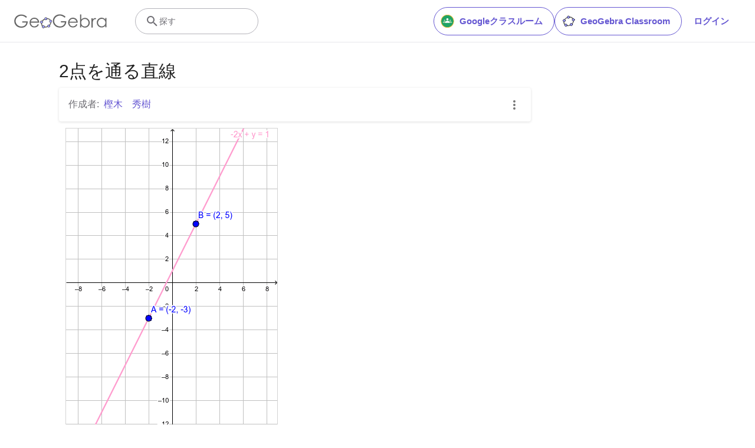

--- FILE ---
content_type: text/javascript
request_url: https://beta.geogebra.org/assets/js/i18n/m_ja.8deeec2a86172b0bba2e.js
body_size: 56541
content:
"use strict";(self.__LOADABLE_LOADED_CHUNKS__=self.__LOADABLE_LOADED_CHUNKS__||[]).push([[2101],{2615:e=>{e.exports=JSON.parse('{"400_msg":"申し訳ありませんが、このリクエストには問題があるようです。","400_title":"Bad Request","401_msg":"申し訳ありませんが、あなたはこのページにアクセスすることが承認されていません。継続するにはサインインしてください。","401_title":"権限がありません。","403_msg":"申し訳ありませんが、このページにアクセスする権限がありません。","403_title":"権限がありません。","404_link_msg":"次のリンクは役に立つかもしれません。","404_msg":"申し訳ありませんが、あなたが探しているページを見つけることができません。","404_title":"ページが見つかりません","410_link_msg":"次を試してみて下さい。","410_msg":"このページは移動しました。","410_no_parent_link-title":"GeoGebra Classroomについて学ぼう","410_no_parent_msg":"このクラスの元の教材は削除されました。このクラスはもう使えません。","410_no_parent_title":"ページは移動しました。","410_title":"ページは移動しました。","500_headline":"内部サーバー エラー","500_msg":"申し訳ありませんが、我々のサーバーの問題を抱えているようです。できるだけ早く、全てを正常に戻すべく、鋭意作業中です。","500_title":"内部サーバー エラー","502_headline":"不正なゲートウェイ","502_msg":"当社のウェブサイトは現在読み込めないようです。できるだけ早く正常に戻すべく作業中です!","502_title":"不正なゲートウェイ","503_headline":"メンテナンス中","503_message-time":"私たちは、あなたのGeoGebra 体験をより良くするための当社のウェブサイトを更新中です。我々 は {$1} についてに感謝します。あなたの忍耐をありがとう!","503_msg":"あなたのGeoGebra体験をより良くするため、我々はウェブサイトを常に更新しています。あなたの辛抱強さに感謝!","503_operation_blocked":"ウェブサイトのメンテナンスのため、操作を実行できませんでした。","503_title":"メンテナンス中","about.awards":"賞","about.bannertext":"世界を先導する動的数学ソフトウェアと教材を、どこででも生徒や教師の手の中に","about.body":"GeoGebraは、幾何、代数、表計算、グラフ、統計、解析をひとつの使いやすいパッケージにした、教育のすべての段階のための動的数学ソフトウェアです。GeoGebraは、世界中の数百万のユーザーからなる、急速に成長しているコミュニティです。GeoGebraは、動的数学ソフトウェアのリーディングプロバイダーとなり、STEM（科学: Science、技術: Technology 、工学: Engineering、数学: Mathematics）教育や学習・指導の革新を世界中で支援しています。","about.body.paragraph_01":"GeoGebraは、幾何学、代数学、表計算、グラフ作成、統計学、微積分を1つのエンジンにまとめた、あらゆるレベルの教育に対応する動的な数学ソフトウェアです。さらにGeoGebraは、多言語コミュニティによって作成された100万以上の無料の授業用教材を含むオンラインプラットフォームを提供しています。これらのリソースは、コラボレーションプラットフォームであるGeoGebra Classroomを通じて簡単に共有することができ、生徒の進捗状況をリアルタイムでモニターすることができます。","about.body.paragraph_02":"GeoGebraは、ほぼすべての国に存在する数百万人のユーザーからなるコミュニティです。動的な数学ソフトウェアのリーディングプロバイダとなり、世界中の科学、技術、工学、数学（STEM）教育や、教育・学習のイノベーションをサポートしています。GeoGebraの数学エンジンは、簡単なデモンストレーションから完全なオンライン評価システムまで、さまざまな方法で世界中の何百もの教育用Webサイトを動かしています。","about.body.paragraph_03":"2021年、{$1}の学習プラットフォームで何億人もの生徒が利用しています。GeoGebraのアプリ、授業用教材、GeoGebra Classroom＆その他の機能は、引き続き無料で一般に公開される予定です。GeoGebraは、GeoGebraのオリジナルの創設者と開発者のリーダーシップのもと、BYJU\'Sグループ内の独立したユニットとして運営を続けます。","about.body.paragraph_03.linktext":"GeoGebraはBYJU\'Sファミリーの一員となりました。","about.facts.fact_01":"幾何、代数、数式処理のアプリ","about.facts.fact_02":"使いやすいインターフェース、それでいて多くの強力な機能をもつ","about.facts.fact_03":"ウェブページとして使える、対話的な学習教材を作成するための編集ツール","about.facts.fact_04":"世界中の数百万の人たちが多言語で利用可能","about.facts.fact_05":"オープンソースソフトウェア {$1}","about.facts.fact_05.linktext":"非営利のユーザーは自由に利用可能","about.facts.header":"概要","about.header":"GeoGebraとは何ですか？","admin-restore.description":"前に削除した教材を復元するにはこのフォームを使用してください。教材の正確な ID を入力する必要があります。","admin-restore.error":"申し訳ありませんが、教材 {$1} を復元できませんでした。","admin-restore.label":"教材ID","admin-restore.show":"表示","admin-restore.submit":"復元","admin-restore.success":"教材 {$1} は正常に復元されました。","admin-restore.title":"教材を削除しない","admin.control.description":"管理、モデレーションへのリンクのリスト","admin.control.title":"管理者コントロールパネル","admin.delete-tags.title":"タグの削除","admin.feature-resources.title":"注目の教材を管理","admin.manage-reports.title":"レポートの管理","admin.mass-email-successfully-sent":"成功！ユーザーグループに一括メールを送信","admin.predefined-tags.title":"定義済みタグの管理","admin.single-email-successfully-sent":"成功！テストメールアカウントの受信トレイを確認","admin.undelete-resources.title":"教材を削除しない","admin.user-management.title":"ユーザー管理","ajax.copied_to_clipboard":"メッセージはクリップボードにコピーされました","ajax.error_copy":"エラー メッセージの複写","ajax.network_error":"接続エラーが発生しました。後でもう一度試してください。","ajax.not_authorized_error":"許可されていません。","ajax.retry":"再試行","ajax.server_error":"サーバーに問題があるようです。","anonymize-answers.anonymize":"名前を隠す","anonymize-answers.show-names":"名前を表示","anonymize-answers.student-number":"生徒 {$1}","app_section.classic_apps":"全機能統合版Webアプリ","app_section.more_apps":"他のアプリ","app_section.more_great_apps":"その他の優れたアプリ","app_section.new_math_apps":"機能別専用Webアプリ","app_section.offline_apps":"各種OS向けアプリ（インストール版）","app_section.powerful_math_apps":"強力な数学アプリ","app_section.ready_for_tests":"テストの準備完了","applet-element.load-geogebra":"アプレットの開始","apps.3d":"空間図形","apps.3d.description":"空間図形専用アプリ（3次元関数のグラフ、曲面描画、立体幾何）","apps.ar":"拡張現実","apps.ar.description":"拡張現実専用アプリ（タブレットで撮影した現実の世界に、GeoGebraで作成した空間図形を挿入して観察）","apps.calculator":"科学計算電卓","apps.cas":"数式処理(CAS)","apps.cas.description":"方程式を解く,式の展開と因数分解,微分と積分","apps.classic":"クラシック６（全機能版Webアプリ）","apps.classic-v":"全機能統合版・クラシック {$1}","apps.classic5.description":"全機能統合アプリ（関数グラフ、平面幾何、空間図形、CAS、統計、確率）","apps.classic6.description":"全機能統合アプリ（関数グラフ、平面幾何、空間図形、CAS、統計、確率）","apps.exam":"テストの実施","apps.exam-page":"f2upmx86","apps.geometry":"幾何","apps.geometry.description":"平面図形専用アプリ（点、直線、多角形、円、角、変換、軌跡、等々）","apps.graphing":"関数グラフ","apps.graphing.description":"グラフ作成専用アプリ（関数グラフ、方程式の探究、データのプロット）","apps.notes":"ノート","apps.probability":"確率","apps.scientific":"科学計算電卓","apps.spreadsheet":"表計算・統計","apps.suite-calculator":"GeoGebraスイート","apps.suite.description":"関数を探索し、方程式を解き、幾何学図形や立体を作図する。","banner.classroom_resources":"教材集","banner.community-resources":"教材集","banner.graphing":"関数グラフ作成を開始","banner.math-resources":"教材集","banner.suite-calculator":"アプリの開始","bbcode-tags.error":"このテキストを表示中にエラーが発生しました。","book-outline.hide":"非表示","book-outline.title":"概要","book-title.empty-book-subtitle":"This Book does not contain any resources.","book-title.empty-book-title":"Empty book","book-title.table_of_contents":"目次","book.copy":"GeoGebraブックをコピー","book.edit":"GeoGebraブックを編集","card.no_title":"タイトルなし","category.class":"授業","category.collection":"コレクション","category.game":"ゲーム","category.practice":"演習","category.tutorial":"チュートリアル","comment.add-comment-error":"コメント投稿に関する問題","comment.confirm.delete.message":"このコメントを削除してもよろしいですか。これは、元に戻すことはできません!","comment.placeholder":"コメントを追加","comment.show-previous":"前のコメントを表示","content-pages.all-community-resources.title":"全ての教材集を見る","content-pages.all-resources.description":"Explore the wide range of resources created by the GeoGebra Content Team to support your students\' learning needs","content-pages.all-resources.title":"All Resources","content-pages.breadcrumbs.root":"Math","content-pages.community-resources.cta":"探究","content-pages.community-resources.description":"世界中の GeoGebra コミュニティが綿密に作成した、100 万を超える数学と科学の教材、練習問題、授業の膨大なコレクションをご覧ください","content-pages.community-resources.image-alt":"世界中のユーザーが相互接続されたネットワークを描いたイラスト","content-pages.community-resources.title":"教材集","content-pages.footer.community-resources":"教材集","content-pages.footer.contact-us":"Contact us:","content-pages.footer.download-text":"アプリのダウンロードはこちらから：","content-pages.footer.help":"ヘルプ・センター","content-pages.footer.materials":"教材集","content-pages.footer.math-resources":"教材集","content-pages.interlinking.title":"関連トピック","content-pages.recommended-resources":"Highlighted Resources","content-pages.recommended-resources.description":"Check out some fun and interactive examples handpicked by our staff","content-pages.strand-cards.resource-count":"{$1} Resources","content-pages.strand-cards.see-all":"See All","create-button.create":"作成","create_lesson_dialog.allow-check-answers":"生徒は正解を見ることができます。","create_lesson_dialog.cancel-button":"キャンセル","create_lesson_dialog.create-button":"作成","create_lesson_dialog.empty-lesson-title":"タイトルを入力","create_lesson_dialog.info-create-class":"任意の教材からクラスを作成","create_lesson_dialog.info-review-work":"作業内容をリアルタイムで確認","create_lesson_dialog.info-share-with-students":"生徒と共有する","create_lesson_dialog.name":"名前","create_lesson_dialog.next-button":"次へ","create_lesson_dialog.subtitle":"授業を作成し、生徒の作品をリアルタイムで見る","create_lesson_dialog.title":"新しい教材","create_lesson_dialog.title-extended":"新しい授業の作成","delete-lesson-button.error":"教材を削除中に何か問題が起きました。","delete-lesson-button.message":"このクラスを削除しますか?また、あなたの生徒も削除されるのでご注意ください。","delete-lesson-button.student-message":"このクラスをプロフィールから削除してもよろしいですか？あなたの回答は先生のために削除されることはありません。","delete-lesson-button.success":"教室 \'{$1}\' は正常に削除されました。","delete-material-button.error":"教材を削除しようとしたときに問題が発生しました。","delete-material-button.success":"教材 \'{$1}\' は正常に削除されました。","download.all-download-options":"すべてのダウンロードオプション","download.app-cas-description":"方程式の解法、式の展開と因数分解、導関数と積分の求め方","download.app-math-solver.description":"Take a photo of your math homework. Get step-by-step solutions with explanations and practice similar problems.","download.app-math-solver.title":"Math Solver","download.app-mathpractice-description":"即座にフィードバックと支援を受けながら、代数問題をステップバイステップで解く","download.app-notes-description":"インタラクティブなグラフ、スライド、画像、ビデオを備えた無料のオンラインノート作成アプリ","download.app-scientific-description":"分数、統計、指数関数などの計算","download.app-suite-description":"代数、幾何、3Dなどのためのオールインワン計算機。","download.calculator-features-2d-graphing":"関数グラフ","download.calculator-features-3d-graphing":"空間図形","download.calculator-features-geometric-constructions":"幾何","download.calculator-features-numeric-calculations":"数値計算","download.calculator-features-probability-calculator":"確率計算器","download.calculator-features-section":"どの計算機を使うべきか？","download.calculator-features-spreadsheet":"表計算・統計","download.calculator-features-symbolic-calculations":"数式計算","download.calculator-features-table-of-values":"表計算","download.calculator-features-title":"機能","download.calculator-features-vectors-matrices":"ベクトルと行列","download.calculators-not-sure":"よく分からない？","download.classic5-subtitle":"高度なGeoGebra教材を作成していますか？","download.classic5-title":"上級者向けクラシック5","download.download":"ダウンロード","download.for-android":"Google Playで入手","download.for-chromeos":"ChromeOS用ダウンロード","download.for-ios":"App Storeでダウンロード","download.for-linux":"Download for Linux","download.for-mac":"macOS用ダウンロード","download.for-windows":"Windows用ダウンロード","download.hero-section-description":"すべてのデバイスとオペレーティングシステムで利用可能な、数学と科学のための無料の計算機とアプリをご覧ください。オールインワンの計算機スイートを使ってみましょう。","download.hero-section-title":"GeoGebraアプリ","download.meta-description":"すべてのデバイスとオペレーティングシステムで利用可能な、数学と科学のための無料の計算機と学習アプリをご覧ください。","download.mobile_apps":"タブレット・スマホ向けアプリ","download.more-info-api-description":"このページでは、JavaScript から GeoGebra とやり取りする必要がある場合の GeoGebra API について説明します。","download.more-info-api-link":"GeoGebraアプリAPI","download.more-info-api-title":"JavaScript API","download.more-info-embed-description":"GeoGebra Appsをあなたのウェブサイトに埋め込むために知っておくべきことすべて。","download.more-info-embed-link":"埋め込みオプション","download.more-info-embed-title":"GeoGebraアプリの埋め込み","download.more-info-install-description":"Windows、macOS、Linuxなど、すべてのインストーラの完全な集録","download.more-info-install-title":"インストールオプション","download.more_info":"詳細については","download.online-apps-title":"オンライン学習アプリ","download.page-title":"GeoGebra 計算機とアプリ - 無料ダウンロード","download.start":"Webアプリを開始","download.start-in-browser":"ブラウザで起動","download.subtitle":"iOS，Android，Windows，Mac，Chromebook，Linux向けの無料GeoGebraアプリ","download.tests-button":"試験モードについて詳しくはこちら","download.tests-description":"お住まいの地域の試験規定を満たすアプリをお探しですか？我々は、インターネットや他のソフトウェアへのアクセス制限を保証しながら、紙ベースの試験中に教師と生徒の両方に有益な機能を提供する様々な試験モードを提供しています。","download.tests-title":"テストでのGeoGebra","download.title":"GeoGebra アプリをダウンロード","download.win11_statement":"GeoGebra（アプリ版含む）はWindows 11で完全にサポートされています。","enter-lesson-name.sign-in":"アカウントにサインイン","enter-lesson-name.welcome.title":"{$1}{$2}へようこそ","enter-lesson.back-to-sign-in-options":"サインイン・オプションに戻る","enter-lesson.class-content":"クラスの内容","enter-lesson.class-title":"教材のタイトル","enter-lesson.classroom-activities":"教室でのワークシートを検索","enter-lesson.classroom-more":"クラスルームについてより詳しく","enter-lesson.classroom-tutorial":"Classroomの詳細","enter-lesson.classroom-tutorial-short":"詳細情報","enter-lesson.code":"クラスコードを入力","enter-lesson.code.placeholder":"授業コード","enter-lesson.continue":"サインインせずに続行","enter-lesson.error_enter_code":"コードを入力","enter-lesson.error_enter_name":"名前を入力してください","enter-lesson.error_not_found":"このコードの教材が見つかりません。","enter-lesson.error_something_went_wrong":"教材に入ろうとしているときに何か問題が起きました。","enter-lesson.google.page-title":"{$1} - GeoGebraクラスルーム","enter-lesson.info_anonymous":"退室後の作業の継続は出来ません。","enter-lesson.info_sign_in":"GeoGebra アカウントに参加して、いつでも作業を続けてください。","enter-lesson.join":"インタラクティブな数学ツールを使用したライブ会話","enter-lesson.join.subtitle":"授業コードを入力してGeoGebra クラスルームに参加し、インタラクティブな数学ツールによるライブ会話を体験してください。","enter-lesson.name":"名前","enter-lesson.name.label":"名前を入力","enter-lesson.next":"参加","enter-lesson.not_name":"{$1}ではありませんか?サインアウト","enter-lesson.or":"または","enter-lesson.page-title":"GeoGebra Classroom- インタラクティブな数学ツールを使用したライブ会話","enter-lesson.start":"Webアプリを開始","enter-lesson.subtitle-1":"授業 {$1}に参加する","enter-lesson.subtitle-2":"アカウントにサインイン","enter-lesson.welcome":"{$1} へようこそ","enter-lesson.welcome.title":"ようこそ！","error.google-classroom.courses.readonly":"Google Classroomのクラスを表示する","error.google-classroom.coursework.me":"課題、問題、成績を含むコースワーク項目の確認、作成、編集","error.google-classroom.coursework.students":"あなたが教えているGoogle Classroomのクラスの生徒のコースワークと成績を管理し、あなたが管理しているクラスのコースワークと成績を閲覧することができます。","error.google-classroom.description":"GeoGebraのいくつかの機能を使用するには、GeoGebraにGoogleアカウントへの追加アクセス権を与える必要があります。","error.google-classroom.rosters.readonly":"Google Classroomのクラス名簿を表示","error.google-classroom.title":"GeoGebraはあなたのGoogleアカウントにアクセスすることはできません。","error.headline":"おっと!","error.mass-mail-invalid-language-code":"Sending mass email failed due to invalid language code/locale.","error.subtitle":"Try going back to Homepage or Contact us for more information.","error.unexpected":"予期しないエラーが発生しました。","error_code":"エラー コード: {$1}","error_contact":"もしヘルプが必要なら、ヘルプを呼び出してください","error_dialog.reload_page":"ページを再読込","error_dialog.stay":"滞在","exploration":"探究","favorites.no_materials":"お気に入りの教材はここにはまだありません。","filter.filter_by":"フィルタリングする","filter.type_any":"全ての教材タイプ","filter.type_book":"GeoGebraブック","filter.type_ggb":"ワークシート","filter.type_lesson":"教材","filter.type_ws":"ワークシート","filterable-multi-select-list.no-matching-results":"一致する結果がありません。","folder-create-modal.cancel":"キャンセル","folder-create-modal.create":"作成","folder-create-modal.err_invalid_title":"フォルダ名が長すぎます。","folder-create-modal.name":"名前","folder-create-modal.title":"New Folder","folder-create-modal.untitled":"タイトルなし","folder-delete-dialog.error":"フォルダを削除しようとしている間に何か問題が発生しました。","folder-delete-dialog.not-empty.text":"フォルダーが空でないためにフォルダーを削除できません。","folder-delete-dialog.not-empty.title":"フォルダーを削除できません。","folder-delete-dialog.success":"{$1} は削除されています。","folder-delete-dialog.text":"このフォルダーを削除するのでよろしいですか。","folder-delete-dialog.title":"削除","folder-rename-form.cancel":"キャンセル","folder-rename-form.submit":"OK","folder-rename-form.success":"そのフォルダは \\"{$1}\\" に名前が変更されています。","folder-rename-form.title":"名前を変更","folder.error":"Sorry, something went wrong while trying to fetch the folder.","footer-nav.next":"次へ","footer-nav.previous":"前の","footer.about":"この教材について","footer.apps":"アプリ","footer.classroom":"GeoGebra Classroom","footer.learn-geogebra":"GeoGebraを学ぶ","footer.learn-geogebra-page":"c3sjw3gs","frontpage.main_title":"数学を教える・学ぶためのGeoGebra","frontpage.subtitle":"数学学習・数学教育用の無料のデジタルツール（授業教材、グラフ作成、幾何学、共同作業用のホワイトボード等）","frontpage.title":"GeoGebra - 1億人以上の学生や教師に使用され、世界中で愛されている無料の数学ツール","general-dialog.cancel":"キャンセル","general-dialog.dismiss":"キャンセル","general-dialog.gotit":"了解！","general-dialog.ok":"了解","general.apps_api":"アプリケーションの API","general.apps_embedding":"埋め込みアプリケーション","general.cancel":"キャンセル","general.close":"閉じる","general.copy":"コピー","general.delete":"削除","general.done":"完了","general.drag_message":"写真やリンクをこちらにドラッグ アンド ドロップ","general.edit":"編集","general.edit_profile":"プロフィールを編集","general.folder":"フォルダー","general.ggb.tutorials":"GeoGebra チュートリアル","general.help":"ヘルプ","general.more.downloads":"他のダウンロード（ポータブル版など）","general.move_to":"‥へ移動","general.or":"または","general.partners":"パートナー","general.post":"投稿","general.rename":"Rename","general.save":"保存","general.settings":"設定","general.team":"チーム","general.visibility_O":"公開","general.visibility_P":"個人用","general.visibility_S":"リンク共有","general.visibility_U":"未知の公開設定","generic_error.more_information":"詳細については","generic_error.stacktrace":"エラーが発生するまでの過程","geogebra.start":"GeoGebraを始める","geogebra.upload":"アップロード","ggb-element.press_enter_to_load":"ワークシートを始めるにはEnter キーを押してください。","google-api.sign-in.error":"Googleのサインインで次のエラー {$1}が返されました:","google-classroom-form.go-to-classroom":"Googleクラスルームへ移動","google-classroom-form.success":"作成に成功","grades.5-6.chip-text":"Schulstufe 5-6","grades.5-6.chip-text-mobile":"Stufe 5-6","grades.5-6.h1":"Sekundarstufe 1: 5.-6. Schulstufe","grades.5-6.short-title":"Sekundarstufe 1","grades.7-8.chip-text":"Schulstufe 7-8","grades.7-8.chip-text-mobile":"Stufe 7-8","grades.7-8.h1":"Sekundarstufe 1: 7.-8. Schulstufe","grades.7-8.short-title":"Sekundarstufe 1","grades.grades.description":"Find free, ready-to-use math resources for grades 4-8 to enhance student exploration and practice!","grades.grades.h1":"Grades","grades.grades.img-alt-text":"no image yet","grades.grades.meta-description":"Explore our collection of over {$1} free ready-to-use resources to exploration and practice math by grade level. Easily share and access the resources from one convenient location. Enhance your teaching and make learning more effective with our ready-to-use resources!","grades.grades.title":"Math Resources for Grade 4-8 - GeoGebra","grades.high-school.chip-text":"GRADES 9-12","grades.high-school.chip-text-mobile":"GR. 9-12","grades.high-school.h1":"High School (Grades 9-12)","grades.high-school.short-title":"High School","grades.middle-school.chip-text":"GRADES 6-8","grades.middle-school.chip-text-mobile":"GR. 6-8","grades.middle-school.description":"Discover free and interactive middle school math resources for Grades 6-8 with GeoGebra. Enhance your students\' learning experience with ready-to-use materials.","grades.middle-school.h1":"Middle School (Grades 6-8)","grades.middle-school.img-alt-text":"Visual representation of middle school grades 6, 7 and 8.","grades.middle-school.meta-description":"Empower your middle school students with GeoGebra\'s collection of over {$1} free and ready-to-use math resources for grades 6-8. Explore and practice math concepts with interactive and engaging materials. Improve math proficiency and increase student engagement with GeoGebra\'s resources!","grades.middle-school.short-title":"Middle School","grades.middle-school.title":"Learn Middle School Math - GeoGebra","grades.upper-elementary.chip-text":"GRADES 4-5","grades.upper-elementary.chip-text-mobile":"GR. 4-5","grades.upper-elementary.description":"Discover free and interactive upper elementary math resources for Grades 4-5 with GeoGebra. Enhance your students\' learning experience with ready-to-use materials.","grades.upper-elementary.h1":"Upper Elementary (Grades 4-5)","grades.upper-elementary.img-alt-text":"Visual representation of upper elementary school grades 4 and 5.","grades.upper-elementary.meta-description":"Empower your upper elementary students with GeoGebra\'s collection of over {$1} free and ready-to-use math resources for grades 4-5. Explore and practice math concepts with interactive and engaging materials. Improve math proficiency and increase student engagement with GeoGebra\'s resources!","grades.upper-elementary.short-title":"Upper Elementary","grades.upper-elementary.title":"Learn Upper Elementary Math - GeoGebra","group-list-dialog.no-groups":"あなたは選べるグループがありません。新しいものを作成してください。","group-list-dialog.title":"グループを選択","group.members":"{$1}メンバー","groupcard.confirm.delete.message":"グループ:{$1}を削除しますがよろしいか ?","groupcard.confirm.leave.message":"グループ: {$1}を脱退しますか?","groupcard.delete.error.message":"申し訳ありませんが、グループを削除できませんでした。","groupcard.deleted.message":"グループ: {$1} を削除されました!","groupcard.leave":"グループから抜ける","groupcard.leave.error.message":"申し訳ありませんが、グループからの退会は失敗しました。","groupcard.leftthegroup.message":"あなたはグループ: {$1}を退会しました。","groupcard.no_rights":"あなたはこのグループの権限を持たないようです。","header.SignInError":"ログインに失敗 - もう一度試して下さい","header.button.join-classroom.title":"授業に参加","header.calculators.3d-calculator.description":"関数をグラフ化し、3Dで計算を実行","header.calculators.apps.link":"GeoGebraアプリを使い始める","header.calculators.calculator-suite.description":"関数の探索、方程式の解法、幾何図形の作図","header.calculators.geometry.description":"動的環境での幾何学的概念と作図の探索","header.calculators.graphing-calculator.description":"インタラクティブなグラフとプロットで方程式と関数の視覚化","header.calculators.notes.description":"インタラクティブなグラフ、スライド、画像などを備えたオンラインノートアプリ","header.calculators.scientific-calculator.description":"分数、統計、指数関数を使った計算の実行","header.dropdown.calculators.title":"計算機","header.image_change":"変更","header.label.go-to-profile":"プロフィールを見る","header.label.search":"探す","header.label.search-resources":"教材を探す","header.resources.algebra.description":"記号を使って方程式を解き、パターンを表現する。","header.resources.arithmetic.description":"足し算、引き算、割り算などの基本操作の練習","header.resources.calculus.description":"数列と級数を調べ、微分方程式を解く","header.resources.functions.description":"数学における入力を特定の出力にマッピングする関係","header.resources.geometry.description":"数学における図形・大きさ・空間関係の研究","header.resources.measurement.description":"長さ、重さ、体積などの属性の定量化と比較","header.resources.number-sense.description":"数とその関係、数的推論の理解","header.resources.operations.description":"足し算、引き算、割り算などの数学的演算の実行","header.resources.probability-statistics.description":"事象と結果の不確実性と可能性の分析","header.resources.resources.link":"教材を使って始めよう","header.resources.trigonometry.description":"角、三角形、三角関数、比の学習","header.search_placeholder":"教材集から探す","header.signin":"ログイン","header.signout":"ログアウト","iframe.open_in_new_tab":"新しいタブでリンクを開く","iframe.page_not_loaded":"ページを読み込むことができません。下のボタンを使用して直接開開いてみてください。","iframe.taking_long":"申し訳ありませんが、通常よりも時間がかかっています。","image-chooser.not_supported_format":"サポートされていないファイル形式","image.chooser.minimum.resolution":"最小解像度: {$1} × {$2} ピクセル²","image.chooser.too.small":"選択した領域が小さすぎます。","image.save.error":"画像を保存しようとしてエラーが発生しました。もう一度やり直してください。","interlinking.discoverTopics":"トピックを見つける","interlinking.relatedTopics":"関連トピック","interlinking.title.discover":"教材を発見","interlinking.title.new":"新しい教材","join-classroom.title":"授業に参加","keycloak.update-password-link-label":"リンクは使用されているので変更","keycloak.update-password-message":"パスワードの更新が必要です。サインインする前に$1してください","landing-page.benefits.calculators-description":"生徒中心の発見型学習を促進するために使用できる、使いやすい計算機をご覧ください。3Dを含むあらゆるレベルの数学の計算ができます。","landing-page.benefits.calculators-title":"無料の計算機で数学を探求する","landing-page.benefits.classroom-description":"我々のクラスルーム学習プラットフォームを使用すると、教師は生徒の進捗状況をリアルタイムで確認し、個別のフィードバックを提供して、パーソナライズされた学習体験を実現できます。 これは、教師が積極的な参加と議論を奨励するのに役立ちます。","landing-page.benefits.classroom-title":"すべての生徒を参加させる","landing-page.benefits.community-resources-description":"世界中の情熱あふれる教師たちによって作られた、100万を超える数学と科学のための無料のインタラクティブな 教材の膨大なコレクションをご覧ください。","landing-page.benefits.math-practice-button-label":"数学演習を探索する","landing-page.benefits.math-practice-description":"私たちの数学演習ツールは、学習者が理解しやすい方法で代数変換にアクセスするための新しい方法を提供します。代数式の簡約化や連立方程式の解法など、代数的な問題を解く際の快適さと流暢さを、即座にヒントやフィードバックを得ながら身につけることができます。","landing-page.benefits.math-practice-title":"問題をステップ・バイ・ステップで解く","landing-page.benefits.resources-description":"探究活動で数学の重要な概念を発見し、演習活動でこれらのスキルを習得しましょう。","landing-page.benefits.resources-title":"数学をインタラクティブに","landing-page.benefits.subtitle":"教師と生徒","landing-page.curated-from-grade-4-to-8":"GeoGebra-小学校4年生から高校3年生向け","landing-page.explore-classroom-cta":"クラスルームの探索","landing-page.geogebra-tools.subtitle":"GeoGebra の ツール と 教材","landing-page.get-started.cta":"アカウントを作成","landing-page.get-started.paragraph":"無料アカウントを作成すると、いつでも進捗状況を保存したり、何千もの数学教材にアクセスしてカスタマイズしたり、他の人と共有したりすることができます。","landing-page.get-started.title":"今すぐGeoGebraの使用を開始","landing-page.hero-image-alt":"生徒と教師がGeoGebra数学アプリを操作しているイラスト","landing-page.main-geogebra.description":"GeoGebraは，単なる数学ツールセットを超えた存在です．教育者と学習者の熱意を結びつけ，数学に対する新たな探究と学びの道を開くプラットフォームなのです．","landing-page.main-geogebra.title":"数学を革新的に学ぶ・教える","landing-page.our-features.classroom-collab-alt":"定型化された教師と 2 人の生徒が吹き出しに参加していることを示すアイコン (ディスカッションしていることを示すため)","landing-page.our-features.classroom-collab-description":"GeoGebra教材を使ったインタラクティブな数学授業。様々なLMSとの統合をサポート。","landing-page.our-features.classroom-collab-title":"教室での共同作業","landing-page.our-features.community-resources-description":"コミュニティによって作成された、数学と科学のさまざまなトピックをカバーする無料の教材、練習問題、授業、ゲームのコレクション。","landing-page.our-features.explore-all-button":"すべて表示","landing-page.our-features.ggb-exam-mode-alt":"円は4つのパズルピースに分割され、2つは空白で、残りは文字Xと疑問符です。","landing-page.our-features.header":"私たちが提供するもの","landing-page.our-features.math-calculators-alt":"グリッド内にマイナス、プラス、倍数 (および隠れた除算) を表示し、等号が浮いているアイコン","landing-page.our-features.math-calculators-description":"インタラクティブな学習と試験体験のための無料ツール。すべてのプラットフォームで利用可能","landing-page.our-features.math-calculators-title":"数学計算機＆アプリ","landing-page.our-features.math-practice-description":"ステップバイステップの数学演習でサポートを受け、さまざまな解法の道筋を探り、代数の問題を解く自信をつける。","landing-page.our-features.math-practice-link":"試しに使う","landing-page.our-features.math-practice-title":"数学演習","landing-page.our-features.math-resources-alt-text":"三角形、プラスと円が前面に浮かんでいるタブレットを示すアイコン","landing-page.our-features.math-resources-description":"GeoGebra算数・数学教材の最新版は、小学4年生から中学2年生を対象に、専門チームが綿密に作成したものです。","landing-page.our-features.math-solver-description":"Take a photo of your math homework. Get step-by-step solutions with explanations and practice similar problems.","landing-page.our-features.math-solver-title":"Math Solver","landing-page.our-mission.cta":"GeoGebraについて","landing-page.our-mission.description":"私たちのミッションは，教師が生徒の無限の可能性を解き放つための最良のツールを提供することです．私たちは，単なるツール群を超えた存在を目指しています．教育界の情熱ある人々を繋ぎ，数学の教授，探究，学習に対する新たな視点を提案します．","landing-page.our-mission.photo-alt":"GeoGebraチームの写真","landing-page.our-mission.title":"私たちのミッション","landing-page.recommended-math-resources":"おすすめの数学資料:","landing-page.testimonials.image-alt":"プロフィール画像","landing-page.testimonials.title":"世界中の何百万人もの教師と生徒から信頼されている","language-switcher.choose":"言語","language-switcher.description":"下のリストから希望の言語を選択してください。","language-switcher.title":"言語の選択","lesson-banner.join":"{$1} の教材にコードで参加","lesson-banner.join-code":"または {$1} にコードを入力","lesson-banner.join-link":"{$1} でクラスに参加","lesson-context-menu.students_view":"生徒用画面を開く","lesson-context-menu.students_view_geogebra":"GeoGebra内に生徒用画面を開く","lesson-context-menu.tutorial":"チュートリアル","lesson-context-menu.view_original":"オリジナルを表示","lesson-header.lessons":"クラスルーム","lesson-routes.class-overview":"クラスの概要","lesson-share-button-tooltip.description":"Googleのクラスに割り当てたり、GeoGebraの授業を作成したりと、さまざまなことができます。","lesson-share-button-tooltip.headline":"簡単アサイン","lesson-student-header.no-saving":"これは単なるプレビューであり、保存されません。","lesson-student-header.no-saving-google-classroom":"この課題は提出済みであるため、これ以上の変更は保存されません。","lesson-student-header.saved":"全ての変更を保存しました","lesson-student-header.saved_tooltip":"あなたが変更する内容はすべて自動的に保存されます。","lesson-student-header.saving":"保存しています…","lesson.download.error":"An error occurred while trying to download your work. Please try again","lessons.check-out":"教材をチェック","lessons.create":"新しい共同作業向けホワイトボードでクラスを作成","lessons.create-lesson":"教材を作成","lessons.explore-whiteboard":"ホワイトボード アプリを調査","lessons.join":"あなたのクラスに参加!","lessons.looking-for-activites":"既製のワークシートをお探しですか?","lessons.never-used":"GeoGebraノートを使ったことがありませんか?","lessons.students":"生徒・学生","lessons.teachers":"教師","license.header":"You are free to copy, distribute and transmit GeoGebra for non-commercial purposes","loadMore.button":"より多くのファイルの読み込み","login-dialog.account-signin":"GeoGebraアカウントでサインイン","login-dialog.create_account":"アカウントを作成","login-dialog.existing_account":"既存アカウントで","login-dialog.external-not-found.error":"You are not a registered user. Please {$1}.","login-dialog.external-not-found.link":"create a GeoGebra account","login-dialog.external-not-found.message":"このユーザーは、どの GeoGebra アカウントにもリンクされていません。新しいアカウントを今すぐ作成しますか?","login-dialog.external-others":"その他","login-dialog.external-signin":"{$1} でサインイン","login-dialog.external.error":"外部サインイン{$1}の過程でエラーが発生しました。","login-dialog.forgot_password":"パスワードをお忘れですか？","login-dialog.geogebra_account":"GeoGebra アカウントで","login-dialog.google.error":"Google にサインイン試行中にエラーが発生しました: {$1}","login-dialog.microsoft.error":"マイクロソフトでサインイン試行中にエラーが発生しました: {$1}","login-dialog.more":"もっと他の","login-dialog.new-account":"GeoGebra は初めてですか?","login-dialog.password":"パスワード","login-dialog.signin":"ログイン","login-dialog.signin-with":"でサインイン","login-dialog.too_many_times":"申し訳ありませんが、あなたは何回も試し過ぎました!60 秒間お待ちください。","login-dialog.user_banned":"申し訳ありませんが、このユーザーは自動チェックシステムによって禁止されています。https://reddit.com/r/geogebraにアクセスして、ユーザー名を共有し、禁止解除をリクエストしてください。","login-dialog.username":"ユーザー名","login-dialog.username_password_required":"ユーザー名とパスワードの両方を入力してください。","login-dialog.wrong_username_password":"ユーザー名またはパスワードが間違っています。","maintenance-banner.message-active":"申し訳ありませんが、私たちのサイトは、現在メンテナンス中で、いくつかの基本的な機能が制限されています。すぐに完全に運用されます。あなたの忍耐に感謝。","maintenance-banner.message-active-time":"申し訳ありませんが、私たちのサイトは現在メンテナンス中で、いくつかの基本的な機能に制限されています。およそ{$1}までには完全に運用を再開します。しばらく我慢をお願いします。","maintenance-banner.message-announcement":"{$1}にいくつかのメンテナンスが予定されていますのでご注意ください。我々 は web サイトにより多くの機能を追加するのにこの時間を使用します。あなたの忍耐を感謝します。","maintenance-banner.message-announcement-duration":"約{$2} 時間の保守が予定されていますので{$1} に ご注意ください。web サイトに機能を追加するのにこの時間を使用します。忍耐に感謝します。","material-context-menu.edit_or_copy":"このワークシートは \'{$1}\' によって作成されました。オリジナルのワークシートを修正しますか？それともコピーを作成しますか？","material-context-menu.in_other_books":"このワークシートは、1 つまたは複数の他のBookの一部です。変更は、これらのすべてのBookに表示されます。元のワークシートを変更しますか、若しくは、代わりにこのBookの自分用のコピーを作成しますか？","material.authors":"作成者:","material.category":"カテゴリー:","material.confirm.delete.message":"本当にこの教材を削除しますか","material.explore-more.more-from-all-substrands":"More from These Topics","material.explore-more.more-from-substrand":"More from {$1}","material.explore-more.next":"Next Resources","material.explore-more.prerequisites":"Prerequisite Resources","material.explore-more.related":"Related Resources","material.explore-more.title":"Explore more","material.main_topics":"Main Topics","material.skills":"Skill:","material.topics":"トピック:","material.type_book":"ブック","material.type_csv":"CSV (コンマ区切り値)","material.type_ggb":"ワークシート","material.type_ggt":"ツール","material.type_lesson":"授業","material.type_link":"リンク","material.type_sound":"音","material.type_ws":"ワークシート","material_header.create_lesson":"教材を作成","materialcard.addtobook":"ブックに追加","materialcard.assign":"割り当て","materialcard.by-geogebra":"GeoGebraによる","materialcard.contextmenu":"オプションメニュー","materialcard.create_lesson":"教材を作成","materialcard.details":"詳細","materialcard.edit_details":"詳細を編集","materialcard.error.favorite":"教材をあなたのお気に入りに追加できませんでした。","materialcard.error.unfavorite":"あなたのお気に入りから、教材を削除できませんでした。","materialcard.favorite":"お気に入りに追加","materialcard.message.favorited":"教材\'{$1}\'  をお気に入りに追加しました。","materialcard.message.unfavorited":"教材\'{$1}\' はお気に入りから削除されました。","materialcard.more-info":"More information:","materialcard.move_to":"‥へ移動","materialcard.no_rights":"申し訳ありません。 あなたはこの教材にアクセスする権限がありません。","materialcard.openinwebapp":"アプリで開く","materialcard.publish":"公開","materialcard.share":"共有","materialcard.share-geogebra-classroom":"GeoGebra Lesson","materialcard.share-google-classroom":"Googleクラスルーム","materialcard.share-with-students":"Share it with your students:","materialcard.spanish-translation-available":"Spanish translation available","materialcard.student-link":"Student Link","materialcard.student-preview":"生徒プレビュー","materialcard.translate":"Translate","materialcard.unfavorite":"お気に入りから削除","materials.favorites":"お気に入り","materials.featured":"探究","materials.yours":"私の教材","meta-data.categories":"カテゴリ","meta-data.description":"説明","meta-data.no_topics":"トピックを選択","meta-data.select_categories":"カテゴリを選択","meta-data.topics":"トピック","metadata.verified-resource":"Verified resource","metadata.verified-resource-description":"This resource was reviewed for quality by the GeoGebra Team.","more.sort_by":"で並べ替え","more.sort_by_created":"作成順","more.sort_by_modified":"更新順","more.sort_by_relevance":"マジック","more.sort_by_title":"タイトル","move-dialog.cancel":"キャンセル","move-dialog.error":"教材を移動しようとしたときに何か問題が発生しました。","move-dialog.folder-error":"フォルダを移動しようとしたときに、何か問題が発生しました。","move-dialog.move":"移動","move-dialog.success":"{$1} は {$2} から {$3}へ移動しました。","move-dialog.title":"フォルダを選択","multiple-choice-overview.student-answers":"生徒の解答","multiple-choice.check":"答 ({$1})を確認","multiple-choice.correct":"よくできました。あなたの答えは正解です。","multiple-choice.final-check":"最終チェック *","multiple-choice.hide-correct-answers":"正解を非表示","multiple-choice.incorrect":"おっと！あなたの答えは間違っています。","multiple-choice.label-correct":"正解です。","multiple-choice.label-incorrect":"間違っています。","multiple-choice.partial":"もう少しです!あなたの答えは部分的に正しいです。","multiple-choice.retry":"もう一度やり直してください。","multiple-choice.show-correct-answers":"正解を表示","multiple-choice.solution":"*解答を表示","multiple-choice.title":"多肢選択式問題{$1}","no-result.favorites-explore-button":"教材の探索","no-result.favorites-subtitle":"{$1} にはお気に入りの教材がまだありません","no-result.favorites-subtitle-own":"お気に入りのClassroomがここに表示されます","no-result.favorites-title":"お気に入りはまだありません","no-result.groups-join-create-button":"グループへの参加または作成","no-result.groups-subtitle":"{$1} にはまだグループがありません","no-result.groups-subtitle-own":"あなたのグループはここに表示されます","no-result.groups-title":"グループはまだありません","no-result.lesson-overview-no-students-subtitle":"Share the lesson code or QR to get started!","no-result.lesson-overview-no-students-title":"Waiting for students to join...","no-result.lesson-overview-students-subtitle":"授業教材に参加登録した後、生徒はここに現れます","no-result.lesson-overview-students-title":"まだ生徒がいません.。","no-result.people-subtitle":"{$1} にはまだフォロワーがいません。","no-result.people-subtitle-followers":"あなたのフォロワーはここに表示されます。","no-result.people-subtitle-following":"あなたがフォローしている人がここに表示されます。","no-result.people-subtitle-own":"あなたのフォロワーとあなたがフォローしている人がここに表示されます。","no-result.people-title":"まだ人がいません。","no-result.posts-subtitle":"{$1}に はまだ投稿がありません","no-result.posts-subtitle-own":"最初の投稿を作成し、GeoGebra コミュニティと教材を共有","no-result.posts-title":"まだ投稿がありません","no-result.resource-subtitle":"{$1} にまだ教材がありません","no-result.resource-subtitle-bad-filter":"別のフィルタ オプションを選択してください。","no-result.resource-subtitle-own":"[作成] ボタンを使用してワークシート、ブック、またはフォルダを追加","no-result.resource-title":"教材がまだありません","no-result.resource-title-no-activities":"ワークシートが見つかりません。","no-result.resource-title-no-books":"ブックが見つかりません。","no-result.resource-title-no-lessons":"教材が見つかりません。","no-result.task-overview-results-subtitle":"生徒が課題を開始すると、その結果がここに表示されます","no-result.task-overview-results-title":"生徒の結果はまだありません","not-found.description":"申し訳ありませんが、あなたが探しているものをが見つかりません","not-found.title":"申し訳ありませんが、ここには何もありません。","notification.follow.text":"は今あなたをフォローしています。","notification.groupinvite.text":"グループに招待: {$1}。","notification.grouppost.text":"グループ: {$1}に新しい投稿がありました。","notification.likepost.text":"あなたの投稿: {$1}はリンクされました。","notification.likepost.text.untitled":"あなたの投稿へのリンク","notification.materialpost.text":"新しい教材が公開されました。","notification.newcoteacher.text":"あなたは教師としてクラス: {$1}に追加されました。","notification.postcomment.text":"コメント: {$1}","notification.postcomment.text.untitled":"投稿にコメント","notification.userpost.text":"新規投稿を作成: {$1}","notification.userpost.text.untitled":"新しい投稿を作成","notifications.list.empty_message":"全て終了しました。","notifications.markallasread":"すべて既読としてマークします。","notifications.markallasread.error":"通知は既読としてマークできませんでした。","open-question-overview.sample-answer":"解答例","open-question.input-placeholder":"テキストと数式入力","open-question.title":"自由形式の質問{$1}","parent.topics":"親トピック:","pause-lesson.banner-info":"授業を一時停止しました。RESUMEを使用すると、受講者は作業を継続できます。","pause-lesson.pause":"一時停止","pause-lesson.resume":"再開","people.error_already_following":"あなたは既にこのユーザーをフォローしています。","people.error_not_following":"あなたはこのユーザーをフォローしていません。","people.follow_this_user":"{$1} をフォローする","people.follow_user":"フォロー","people.followers":"フォロワー","people.following":"フォロー中","people.following_user":"フォロー中","people.msg_banned":"ユーザー {$1} は禁止されています。","people.msg_following_now":"あなたは現在{$1} をフォローています。","people.msg_not_following_anymore":"あなたはもはや {$1} をフォローしていません。","people.msg_unbanned":"ユーザー {$1} はもうロックされていません。","people.recommended":"仲間を見つける","people.recommended.description":"あなたのニュースフィードに偉大な新しい教材を発見するため、私たちの GeoGebra のコミュニティから作成者をフォローしてください。","people.recommended.title":"授業教材の作成者","people.unfollow":"フォロー解除","people.unfollow_this_user":"{$1} をフォローしない","people_more.sort_by_follow_date":"フォローする日付","people_more.sort_by_name":"名前","post-card.show_less":"表示件数を減らす","post-card.show_more":"詳細を表示","post-dialog.invalid_url":"申し訳ありません。 このリンクは無効です。","post-dialog.post":"投稿","post-dialog.remove_attachment":"添付ファイルを削除","post.comment-image":"コメント画像","post.comments":"コメント","post.confirm.delete.message":"この投稿を削除するのでいいですか？","post.delete.error":"投稿を削除できませんでした。","post.empty_post":"いくつかのコンテンツを提供してください。","post.image":"画像を投稿","post.invalid_attachment":"申し訳ありませんが、この添付ファイルの種類はサポートされていません。","post.invalid_filesize":"このファイルは大きすぎるため、我々 は現在最大8 MB のサイズを許可ししています。","post.like":"いいね","post.new_material":"{$1} は、新しい教材を公開しました。","post.not_found":"残念ながら、この投稿をを見つけることがでませんでした。","post.placeholder":"何を共有したいですか？","post.public":"公開","post.share":"共有","privacy.consent-preferences":"同意の設定","profile-banner.account-settings":"Account Settings","profile.ban":"ユーザーを規制","profile.change.avatar":"プロフィール画像を変更","profile.change.avatar.title":"プロフィール画像を選択","profile.change.banner":"バナーを変更","profile.change.banner.title":"バナー画像を選択","profile.folders":"フォルダー","profile.groups":"グループ","profile.materials":"教材集","profile.no_groups":"残念！表示できるグループがここにはありまあせん。","profile.no_materials":"残念！ここには表示できる教材がまだありません。","profile.no_people":"残念！紹介できる人はここにはまだいません。","profile.people":"仲間たち","profile.timeline":"タイムライン","profile.timeline.empty":"残念！表示できる投稿がまだありません。","profile.unban":"ユーザーのロックを解除","profile.user_is_banned":"禁止","publish-dialog.add_details":"詳細を追加","publish-dialog.edit_details":"詳細を編集","publish-dialog.language":"言語","publish-dialog.other":"他","publish-dialog.parent_not_public":"元の教材が公開されていないため、教材を公開できません。","publish-dialog.publish":"公開","publish-dialog.title":"詳細","publish-dialog.title_parent_not_public":"元の教材が非公開です。","publish-form.resource-description-too-long":"申し訳ありませんが、教材の説明が長すぎます。","publish-form.resource-publish-failed":"申し訳ありませんが、教材の公開に失敗しました。","question-element.check_answer":"答えを確認","question-element.check_correct_answer":"答えは正しいです!","question-element.check_incorrect_answer":"答えが正しくありません。","question-element.correct_answer":"考えられる答","question-element.tick_answer_here":"該当するものを全て選択","question-element.try_again":"もう一度やり直してください","question-element.type_answer_here":"ここに答えを入力…","quiz-applet.loading":"読み込み中 …","quiz-button.check-answer":"答えを確認","quiz-button.hint":"ヒントを表示","quiz-button.next-question":"続行","quiz-button.retake":"Retake quiz","quiz-button.show-solution":"解答の表示","quiz-button.try-again":"もう一度やり直してください。","quiz-header.confirm-leave":"本当にクイズを中止してもいいのですか？あなたの進捗状況は失われます。","quiz-header.continue":"クイズを続ける","quiz-header.stop":"クイズをやめる","quiz.feedback-text.0":"続けてください。","quiz.feedback-text.1":"よくできました！","quiz.feedback-text.2":"あなたはスターです!","quiz.feedback-text.duration":"{$1}分{$2}秒かかりました。","quiz.feedback-text.result":"{$2} の質問のうち{$1}が正しく回答されました。","quiz.summary":"クイズの概要","quiz.task":"課題{$1}","quiz.task-attempt-count-plural":"{$1} 試行","quiz.task-attempt-count-singular":"{$1} 試行","quiz.task-correct":"正解です。","quiz.task-incorrect":"間違っています。","quiz.task-overview-description":"タスクを見直し、何が良かったか、どこを改善すべきかを確認","quiz.task-overview-title":"Task overview","recommended-resource-card.preview-image":"画像のプレビュー","remove-button.remove":"消去","removed-overlay.rejoin":"復帰","removed-overlay.removed":"申し訳ありませんが、あなたの先生は、このクラスからあなたを削除しました。","rename-dialog.rename_material":"教材の名前を変更","rename-lesson-button.error":"申し訳ありませんが、教材の名前を変更しようとして何か問題が発生しました。","rename_lesson_dialog.empty-lesson-title":"タイトルを入力","rename_lesson_dialog.name":"名前","rename_lesson_dialog.title":"クラス名の変更","result-viewer.answer":"答え","result-viewer.no-answer":"あなたの生徒はこれに答えましたが、空白の応答でした。","search-materials.no_materials_found":"申し訳ありませんが、 {$1}に関する検索結果は見つかりませんでした:。","search-materials.unknown":"作者名不明","search-materials.untitled":"無題","search.filter_by":"フィルタリングする","search.no-resources-found":"検索条件に一致する教材が見つかりませんでした。","search.no-results":"検索結果なし","select.empty":"空","share-dialog.add":"追加","share-dialog.add-co-teacher.description":"Co-teachers must have an existing GeoGebra account. They will be able to see all students’ progress.","share-dialog.add-co-teacher.input-placeholder":"Enter email or GeoGebra username","share-dialog.add-co-teacher.input-placeholder.short":"Enter email/username","share-dialog.add-co-teacher.title":"Add a Co-Teacher","share-dialog.co-teacher":"副教員","share-dialog.co-teacher-input-placeholder":"メールアドレスまたはGeoGebraのユーザー名を入力","share-dialog.copied-for-onenote":"このリンクは、クリップボードにコピーされました。それを OneNote に貼り付けてください。","share-dialog.copy-link":"リンクを複写","share-dialog.copy-link.description":"Or you can also share the following link with your students:","share-dialog.copy-link.success":"Copied!","share-dialog.create-group-failed":"グループ作成中にエラーが発生しました。後でもう一度試してください。","share-dialog.error-copy":"このリンクをクリップボードにコピーできませんでした。代わりに手動でコピーしてみてください。","share-dialog.existing-group":"既存のグループ","share-dialog.geogebra-account":"既存のGeoGebraアカウントを使用して","share-dialog.geogebra-timeline":"GeoGebra タイムライン","share-dialog.google-classroom.change":"変更","share-dialog.google-classroom.google-class":"Google Class","share-dialog.google-classroom.lesson.assign-type":"今すぐ割り当てますか？","share-dialog.google-classroom.lesson.assign-type.assign":"割り当て","share-dialog.google-classroom.lesson.assign-type.draft":"下書きとして保存","share-dialog.google-classroom.lesson.class":"クラスの選択","share-dialog.google-classroom.lesson.instructions":"使い方（オプション）","share-dialog.google-classroom.lesson.title":"課題のタイトル","share-dialog.google-classroom.not-signed-in":"サインインしていない","share-dialog.google-classroom.sign-in":"ログイン","share-dialog.google-classroom.signed-in-google":"Googleにサインインしています。","share-dialog.google-classroom.title":"Google Classroomの課題","share-dialog.google-description":"既存の授業にリソースを割り当て、生徒の学習状況をリアルタイムで確認できます。","share-dialog.google-title":"Googleクラスルーム","share-dialog.lesson-description":"授業コードを作成し、生徒の進捗状況をリアルタイムで確認","share-dialog.lesson-title":"GeoGebra教材","share-dialog.link-copied":"このリンクは、クリップボードにコピーされました。","share-dialog.material-import-failed":"グループで教材を共有している間にエラーが発生しました。","share-dialog.material-share-failed":"この教材を共有可能に設定中にエラーが発生しました。","share-dialog.new-group":"新しいグループ","share-dialog.no-share-permission":"この教材を編集する権限がありません、またそれを共有できません。","share-dialog.owner":"オーナー","share-dialog.qr-code.aria-label":"QR code linking to {$1}","share-dialog.students":"生徒・学生と授業を共有","share-dialog.teachers":"副教員の追加","share-dialog.teachers-description":"副教員はこのクラスのすべての生徒の進捗状況を見ることができます","share-dialog.title":"共有","share-dialog.title-assign":"生徒への割り当て","share-dialog.title1":"Students,","share-dialog.title2":"Join the lesson at {$1} with the code:","share-teachers-section.error-already-added":"ユーザーは既にこの授業の生徒または副教員です。","share-teachers-section.not-found":"申し訳ありませんが、指定されたメールアドレスまたはユーザー名を持つユーザーがいません。","sharing-dialog.post.placeholder":"あなたが共有している教材を教えてください。","side-nav.about_geogebra":"GeoGebra について","side-nav.contact":"お問い合わせ","side-nav.downloads":"アプリのダウンロード","side-nav.events":"イベント","side-nav.groups":"グループ","side-nav.home":"ホーム","side-nav.lessons":"クラスルーム","side-nav.license":"ライセンス","side-nav.materials":"教材集","side-nav.newsfeed":"ニュースフィード","side-nav.outline":"概要","side-nav.people":"仲間たち","side-nav.privacy":"プライバシー","side-nav.profile":"プロフィール","side-nav.settings":"設定","side-nav.terms":"利用規約","side-nav.tutorials":"チュートリアル","sign-in.prompt_to_proceed":"引き続き、GeoGebra のすべての成果を得るには、サインインしてください!","skill.resource-type.exploration":"探究","skill.resource-type.practice":"演習","skills.3dimensional-shapes-from-2dimensional-shapes.description":"Describe three-dimensional figures generated by rotations of plane figures in space.","skills.3dimensional-shapes-from-2dimensional-shapes.title":"3-Dimensional Shapes from 2-Dimensional Shapes","skills.ablesen-und-interpretieren-von-daten-aus-kreuztabe.description":"Ablesen von Daten aus Kreuztabellen und Vierfeldertafeln und Interpretieren dieser Daten.","skills.ablesen-und-interpretieren-von-daten-aus-kreuztabe.title":"Ablesen und Interpretieren von Daten aus Kreuztabellen und Vierfeldertafeln","skills.ablesen-und-interpretieren-von-daten-aus-tabellen-.description":"Ablesen von Daten aus Tabellen und Diagrammen und Interpretieren dieser Daten.","skills.ablesen-und-interpretieren-von-daten-aus-tabellen-.title":"Ablesen und Interpretieren von Daten aus Tabellen und Diagrammen","skills.ablesen-von-koordinaten-von-punkten.description":"Ablesen der Koordinaten von Punkten.","skills.ablesen-von-koordinaten-von-punkten.title":"Ablesen von Koordinaten von Punkten","skills.abschätzen-von-quadratwurzeln-durch-systematisches.description":"Ermitteln von einfachen Quadratwurzeln im Kopf; näherungsweises Berechnen und Abschätzen von Quadratwurzeln.","skills.abschätzen-von-quadratwurzeln-durch-systematisches.title":"Abschätzen von Quadratwurzeln durch systematisches Probieren","skills.abschätzen-von-rechenergebnissen.description":"Abschätzen von Rechenergebnissen und Ermitteln von Schranken.","skills.abschätzen-von-rechenergebnissen.title":"Abschätzen von Rechenergebnissen","skills.absolute-value-expressions.description":"Evaluate absolute value expressions to solve number and word problems, including finding horizontal and vertical distances between points and lines.","skills.absolute-value-expressions.title":"Absolute Value Expressions","skills.absolute-value-of-integers.description":"Determine the absolute value of a number with and without models in number and word problems.","skills.absolute-value-of-integers.title":"Absolute Value of Integers","skills.abstände-zwischen-punkten-und-geraden.description":"Ermitteln von Abständen zwischen zwei Punkten, zwischen Punkt und Gerade und zwischen zwei parallelen Geraden. ","skills.abstände-zwischen-punkten-und-geraden.title":"Abstände zwischen Punkten und Geraden","skills.addieren-von-bruchzahlen.description":"Addieren von Brüchen.","skills.addieren-von-bruchzahlen.title":"Addieren von Bruchzahlen","skills.addieren-von-ganzen-zahlen.description":"Addieren von ganzen Zahlen.","skills.addieren-von-ganzen-zahlen.title":"Addieren von ganzen Zahlen","skills.addieren-von-natürlichen-zahlen.description":"Beschreiben und Anwenden des Additionsalgorithmus für natürliche Zahlen.","skills.addieren-von-natürlichen-zahlen.title":"Addieren von natürlichen Zahlen","skills.addieren-von-nichtnegativen-dezimalzahlen.description":"Addieren von nichtnegativen Dezimalzahlen.","skills.addieren-von-nichtnegativen-dezimalzahlen.title":"Addieren von nichtnegativen Dezimalzahlen","skills.addieren-von-reellen-zahlen.description":"Addieren von reellen Zahlen.","skills.addieren-von-reellen-zahlen.title":"Addieren von reellen Zahlen","skills.adding-subtracting-angles.description":"Use addition and subtraction to find unknown measures of non-overlapping angles.","skills.adding-subtracting-angles.title":"Adding and Subtracting Angles","skills.adding-subtracting-decimals.description":"Add and subtract decimals using models and pictures to explain the process and record the results.","skills.adding-subtracting-decimals.title":"Adding and Subtracting Decimals","skills.adding-subtracting-fractions-mixed-numbers-with-li.description":"Add and subtract fractions and mixed numbers with like denominators (without regrouping) in number and word problems.","skills.adding-subtracting-fractions-mixed-numbers-with-li.title":"Adding and Subtracting Fractions or Mixed Numbers with Like Denominators","skills.adding-subtracting-fractions-mixed-numbers-with-un.description":"Add and subtract fractions and mixed numbers with unlike denominators in number and word problems.","skills.adding-subtracting-fractions-mixed-numbers-with-un.title":"Adding and Subtracting Fractions and Mixed Numbers with Unlike Denominators","skills.adding-subtracting-fractions-mixed-numbers.description":"Add and subtract fractions and mixed numbers using models and pictures to explain the process and record the results in number and word problems.","skills.adding-subtracting-fractions-mixed-numbers.title":"Adding and Subtracting Fractions and Mixed Numbers","skills.adding-subtracting-integers.description":"Model or compute with integers using addition or subtraction in number and word problems.","skills.adding-subtracting-integers.title":"Adding and Subtracting Integers","skills.adding-subtracting-multiplying-polynomials.description":"Add, subtract, and multiply polynomials.","skills.adding-subtracting-multiplying-polynomials.title":"Adding, Subtracting, and Multiplying Polynomials","skills.additive-multiplicative-inverse.description":"Identify additive inverses (opposites) and multiplicative inverses (reciprocals) and use them to solve number and word problems.","skills.additive-multiplicative-inverse.title":"Additive and Multiplicative Inverse","skills.algebraic-properties.description":"Rewrite or simplify algebraic expressions including the use of the commutative, associative, and distributive properties, and inverses and identities in number and word problems.","skills.algebraic-properties.title":"Algebraic Properties","skills.alltagsvorstellungen-von-flächeninhalten.description":"Verbinden von Vorstellungen mit Maßeinheiten für Flächeninhalte; Schätzen von Flächeninhalten anhand von Stützpunktvorstellungen (Vergleich mit Größen aus dem Alltag).","skills.alltagsvorstellungen-von-flächeninhalten.title":"Alltagsvorstellungen von Flächeninhalten","skills.alltagsvorstellungen-von-längen.description":"Verbinden von Vorstellungen mit Maßeinheiten für Längen; Schätzen von Längen anhand von Stützpunktvorstellungen (Vergleich mit Größen aus dem Alltag).","skills.alltagsvorstellungen-von-längen.title":"Alltagsvorstellungen von Längen","skills.alltagsvorstellungen-von-massen.description":"Verbinden von Vorstellungen mit Maßeinheiten für Massen; Schätzen von Massen anhand von Stützpunktvorstellungen (Vergleich mit Größen aus dem Alltag).","skills.alltagsvorstellungen-von-massen.title":"Alltagsvorstellungen von Massen","skills.alltagsvorstellungen-von-rauminhalten.description":"Verbinden von Vorstellungen mit Maßeinheiten für Rauminhalte; Schätzen von Rauminhalten anhand von Stützpunktvorstellungen (Vergleich mit Größen aus dem Alltag).","skills.alltagsvorstellungen-von-rauminhalten.title":"Alltagsvorstellungen von Rauminhalten","skills.angle-sum-properties-of-triangles-quadrilaterals-p.description":"Use a variety of triangles, quadrilaterals, and other polygons to draw conclusions about the sum of the measures of the interior angles.","skills.angle-sum-properties-of-triangles-quadrilaterals-p.title":"Angle Sum Properties of Triangles, Quadrilaterals, and Polygons","skills.angles-formed-by-parallel-lines.description":"Identify the congruent and supplementary relationships of the angles formed by cutting parallel lines by a transversal.","skills.angles-formed-by-parallel-lines.title":"Angles Formed by Parallel Lines","skills.angles.description":"Identify and label the vertex, rays, and interior and exterior of an angle. Use appropriate naming conventions to identify angles.","skills.angles.title":"Angles","skills.anwenden-des-satzes-des-pythagoras-in-ebenen-figur.description":"Anwenden des pythagoräischen Lehrsatzes für Berechnungen in ebenen Figuren; Aufstellen von Formeln.","skills.anwenden-des-satzes-des-pythagoras-in-ebenen-figur.title":"Anwenden des Satzes des Pythagoras in ebenen Figuren","skills.anwenden-des-satzes-des-pythagoras-in-körpern.description":"Anwenden des pythagoräischen Lehrsatzes für Berechnungen in Körpern; Aufstellen von Formeln.","skills.anwenden-des-satzes-des-pythagoras-in-körpern.title":"Anwenden des Satzes des Pythagoras in Körpern","skills.anwenden-von-formeln.description":"Berechnen einer Größe aus einer (einfachen) Formel, wenn alle anderen Größen gegeben sind.","skills.anwenden-von-formeln.title":"Anwenden von Formeln","skills.anwenden-von-gleichungen-in-sachsituationen.description":"Anwenden von Gleichungen in Sachsituationen; kritisches Betrachten der Angemessenheit der mathematischen Beschreibung, der Ergebnisse sowie deren Genauigkeit.","skills.anwenden-von-gleichungen-in-sachsituationen.title":"Anwenden von Gleichungen in Sachsituationen","skills.anwenden-von-linearen-funktionen.description":"Anwenden von linearen Funktionen in Sachsituationen; Argumentieren für/ gegen die Angemessenheit der Modellierung eines Sachverhalts mithilfe von linearen Funktionen.","skills.anwenden-von-linearen-funktionen.title":"Anwenden von linearen Funktionen","skills.anwenden-von-proportionalitäten-in-sachsituationen.description":"Lösen von Aufgaben mit direkten und indirekten Proportionalitäten; Beschreiben, Vergleichen und Begründen von Lösungswegen sowie kritisches Betrachten von Ergebnissen und deren Genauigkeit.  ","skills.anwenden-von-proportionalitäten-in-sachsituationen.title":"Anwenden von Proportionalitäten in Sachsituationen","skills.anwendung-von-teiler-und-vielfachen-in-sachsituati.description":"Anwenden von Teilern und Vielfachen in Sachsituationen.","skills.anwendung-von-teiler-und-vielfachen-in-sachsituati.title":"Anwendung von Teiler und Vielfachen in Sachsituationen","skills.anwendungsaufgaben-zu-linearen-gleichungssystemen.description":"Anwenden von linearen Gleichungsystemen auf inner- und außermathematische Situationen.","skills.anwendungsaufgaben-zu-linearen-gleichungssystemen.title":"Anwendungsaufgaben zu linearen Gleichungssystemen","skills.anzahl-der-lösungen-von-linearen-gleichungen.description":"Berechnen aller Lösungen einer linearen Gleichung; Darstellen der Lösungen im Koordinatensystem. ","skills.anzahl-der-lösungen-von-linearen-gleichungen.title":"Anzahl der Lösungen von linearen Gleichungen","skills.arc-chord-tangent-properties-of-circles.description":"Use theorems about congruent chords and arcs and the relationships of a radius of a circle to a tangent to solve problems.","skills.arc-chord-tangent-properties-of-circles.title":"Arc, Chord, and Tangent Properties of Circles","skills.arc-properties-of-circles.description":"Use properties of circles to solve number and word problems involving arcs formed by central angles or inscribed angles.","skills.arc-properties-of-circles.title":"Arc Properties of Circles","skills.area-in-scale-drawings-maps.description":"Estimate and calculate areas with scale drawings and maps.","skills.area-in-scale-drawings-maps.title":"Area in Scale Drawings and Maps","skills.area-of-a-rhombus-regular-polygons.description":"Find the area of rhombi and of regular polygons to solve number and word problems.","skills.area-of-a-rhombus-regular-polygons.title":"Area of a Rhombus and Regular Polygons","skills.area-of-a-triangle-using-trigonometry.description":"Use various methods, including trigonometric relationships or Heron\'s Formula, to find the area of a triangle in number and word problems.","skills.area-of-a-triangle-using-trigonometry.title":"Area of a Triangle Using Trigonometry","skills.area-of-rectangles-squares-composite-figures.description":"Determine the area of rectangles, squares, and composite figures using nonstandard units, grids, and standard units in number and word problems.","skills.area-of-rectangles-squares-composite-figures.title":"Area of Rectangles, Squares, and Composite Figures","skills.area-of-rectangles-with-grids.description":"Use grids to develop the relationship between the total numbers of square units in a rectangle and the length and width of the rectangle (l x w); find area using the formula in number and word problems.","skills.area-of-rectangles-with-grids.title":"Area of Rectangles with Grids","skills.area-volume-of-figures-using-trigonometry.description":"Determine the area and volume of figures using right triangle relationships, including trigonometric relationships in number and word problems.","skills.area-volume-of-figures-using-trigonometry.title":"Area and Volume of Figures using Trigonometry","skills.area-volume-of-similar-geometric-figures.description":"Recognize the effect of scale factors or ratios on areas and volumes of similar geometric figures; use formulas to solve number and word problems.","skills.area-volume-of-similar-geometric-figures.title":"Area and Volume of Similar Geometric Figures","skills.arithmetic-geometric-sequences.description":"Recognize and extend arithmetic sequences and geometric sequences. Identify the common difference or common ratio.","skills.arithmetic-geometric-sequences.title":"Arithmetic and Geometric Sequences","skills.arten-von-brüchen.description":"Kennen und Unterscheiden von verschiedenen Arten von Brüchen (Stammbruch, gemischte Zahl, uneigentlicher Bruch, unechter und echter Bruch).","skills.arten-von-brüchen.title":"Arten von Brüchen","skills.arten-von-dreiecken.description":"Beschreiben und Anwenden der Eigenschaften von spitzwinkligen, rechtwinkligen, stumpfwinkligen, gleichschenkligen und gleichseitigen Dreiecken.","skills.arten-von-dreiecken.title":"Arten von Dreiecken","skills.arten-von-winkeln.description":"Einteilen der Winkel ihrer Größe nach (spitzer, rechter, stumpfer, gestreckter, erhabener und voller Winkel); Erklären des Gradmaßes für Winkel.","skills.arten-von-winkeln.title":"Arten von Winkeln","skills.aufstellen-und-interpretieren-von-gleichungen.description":"Aufstellen von Gleichungen zu vorgegebenen Texten und Formulieren von Texten zu vorgegebenen Gleichungen; Anwenden von linearen Gleichungen in Sachsituationen. ","skills.aufstellen-und-interpretieren-von-gleichungen.title":"Aufstellen und interpretieren von Gleichungen","skills.aufstellen-und-interpretieren-von-termen.description":"Aufstellen und Interpretieren von Termen in unterschiedlichen Kontexten.","skills.aufstellen-und-interpretieren-von-termen.title":"Aufstellen und Interpretieren von Termen","skills.aufstellen-von-formeln.description":"Aufstellen von Formeln in unterschiedlichen Kontexten, insbesondere in der Geometrie, im Zusammenhang mit Proportionalitäten und Prozenten, sowie in verschiedenen Sachsituationen. ","skills.aufstellen-von-formeln.title":"Aufstellen von Formeln","skills.auswirkungen-von-änderung-von-größen.description":"Erkennen und beschreiben von Änderungen von Größen auf eine andere Größe einer Formel; Erkennen von Proportionalitäten in diesem Zusammenhang.","skills.auswirkungen-von-änderung-von-größen.title":"Auswirkungen von Änderung von Größen","skills.auswirkungen-von-änderungen-eines-operanden-auf-da.description":"Erkennen und Nutzen, wie sich Änderungen eines Operanden (Summand, Faktor, ...) auf das Ergebnis auswirken.","skills.auswirkungen-von-änderungen-eines-operanden-auf-da.title":"Auswirkungen von Änderungen eines Operanden auf das Ergebnis","skills.average-rate-of-change.description":"Given a specific interval, find the average rate of change of a function using a table, graph, or an algebraic description.","skills.average-rate-of-change.title":"Average Rate of Change","skills.bar-graphs.description":"Organize, display, and interpret information in bar graphs.","skills.bar-graphs.title":"Bar Graphs","skills.benennen-von-zahlen.description":"Lesen und Benennen von großen natürlichen Zahlen.","skills.benennen-von-zahlen.title":"Benennen von Zahlen","skills.berechnen-von-quadrat--und-kubikwurzeln.description":"Berechnen von Quadrat- und Kubikwurzeln mittels Technologieeinsatz.","skills.berechnen-von-quadrat--und-kubikwurzeln.title":"Berechnen von Quadrat- und Kubikwurzeln","skills.berechnen-von-relativen-häufigkeiten.description":"Berechnen von relativen Häufigkeiten und deren Angabe in Bruch-, Dezimal- und Prozentdarstellung.","skills.berechnen-von-relativen-häufigkeiten.title":"Berechnen von relativen Häufigkeiten","skills.besondere-punkte-im-dreieck.description":"Konstruieren von besonderen Punkten im Dreieck.","skills.besondere-punkte-im-dreieck.title":"Besondere Punkte im Dreieck","skills.betrag-einer-zahl.description":"Erklären und Anwenden des Betrags einer Zahl; Deuten des Betrags auf der Zahlengeraden als Abstand vom Nullpunkt.","skills.betrag-einer-zahl.title":"Betrag einer Zahl","skills.beweisen-des-satzes-des-pythagoras.description":"Nachvollziehen eines Beweises des pythagoräischen Lehrsatzes.","skills.beweisen-des-satzes-des-pythagoras.title":"Beweisen des Satzes des Pythagoras","skills.bilden-und-benennen-von-winkeln.description":"Bilden und Benennen von Winkeln.","skills.bilden-und-benennen-von-winkeln.title":"Bilden und Benennen von Winkeln","skills.binomial-expansion.description":"Expand binomial expressions that are raised to positive integer powers using the binomial theorem.","skills.binomial-expansion.title":"Binomial Expansion","skills.binomische-formeln.description":"Herleiten, grafisch Veranschaulichen und Anwenden der drei binomischen Formeln.","skills.binomische-formeln.title":"Binomische Formeln","skills.box-whisker-plots.description":"Organize, display, and interpret information in box-and-whisker plots.","skills.box-whisker-plots.title":"Box and Whisker Plots","skills.bruchterme.description":"Umformen von Bruchtermen; Angeben von Bedingungen, die Variablen in Bruchtermen erfüllen müssen.","skills.bruchterme.title":"Bruchterme","skills.brüche-als-anteile-von-ganzen.description":"Deuten von Brüchen als Anteile eines Ganzen bzw. als Anteile von mehreren Ganzen; Ergänzen von Brüche auf Ganze.","skills.brüche-als-anteile-von-ganzen.title":"Brüche als Anteile von Ganzen","skills.calculating-using-scientific-notation.description":"Estimate and calculate using numbers expressed in scientific notation.","skills.calculating-using-scientific-notation.title":"Calculating Using Scientific Notation","skills.calculations-in-twoway-tables.description":"Express data in a two-way table. Calculate marginal distribution, marginal and conditional probabilities, or basic probabilities.","skills.calculations-in-twoway-tables.title":"Calculations in Two-Way Tables","skills.certain-likely-unlikely-impossible-events.description":"Indicate the probability of a chance event with or without models as certain, impossible, more likely, less likely, or neither likely nor unlikely using benchmark probabilities of 0, 1/2, and 1.","skills.certain-likely-unlikely-impossible-events.title":"Certain, Likely, Unlikely, Impossible Events","skills.characteristics-of-functions-their-graphs.description":"Complete the square to identify characteristics of relations or functions and verify graphically.","skills.characteristics-of-functions-their-graphs.title":"Characteristics of Functions and Their Graphs","skills.characteristics-of-trigonometric-functions.description":"Graph tangent, cotangent, secant, and cosecant functions and identify the domain, range, period, and asymptotes of the function.","skills.characteristics-of-trigonometric-functions.title":"Characteristics of Trigonometric Functions","skills.choosing-scales-intervals-for-graphs.description":"Identify and use appropriate scales and intervals in graphs and data displays.","skills.choosing-scales-intervals-for-graphs.title":"Choosing Scales and Intervals for Graphs","skills.chord-secant-tangent-properties-of-circles.description":"Use theorems related to the segments formed by chords, secants, and tangents to solve number and word problems.","skills.chord-secant-tangent-properties-of-circles.title":"Chord, Secant, and Tangent Properties of Circles","skills.circle-graphs.description":"Organize, display, and interpret information in circle graphs using ratios and percents.","skills.circle-graphs.title":"Circle Graphs","skills.circle-its-parts.description":"Draw circles; identify and determine the relationships between the radius, diameter, chord, center, and circumference.","skills.circle-its-parts.title":"Circle and its Parts","skills.circle-theorems.description":"Use theorems about arc measures determined by rays of angles formed by two lines intersecting a circle when the vertex is inside the circle (two chords), on the circle (tangent and chord), or outside the circle (two secants).","skills.circle-theorems.title":"Circle Theorems","skills.closure-of-number-algebra-systems.description":"Recognize closure of number systems under a collection of operations and their properties with and without models; extend closure to analogous algebraic systems.","skills.closure-of-number-algebra-systems.title":"Closure of Number and Algebra Systems","skills.combinations-of-fractions.description":"Identify combinations of fractions that make one whole.","skills.combinations-of-fractions.title":"Combinations of Fractions","skills.comparing-data-distributions.description":"Compare data and distributions of data, numerical and contextual, to draw conclusions, considering the measures of center and measures of variability.","skills.comparing-data-distributions.title":"Comparing Data Distributions","skills.comparing-decimals.description":"Compare decimals (tenths and hundredths) with and without models.","skills.comparing-decimals.title":"Comparing Decimals","skills.comparing-fractions.description":"Compare and order fractions using common numerators or denominators.","skills.comparing-fractions.title":"Comparing Fractions","skills.comparing-integers.description":"Compare and order integers with and without models.","skills.comparing-integers.title":"Comparing Integers","skills.comparing-numbers-less-than-10000.description":"Compare and order numbers less than 10,000.","skills.comparing-numbers-less-than-10000.title":"Comparing Numbers Less Than 10,000","skills.comparing-quantities-with-ratios.description":"Write a ratio or rate to compare two quantities","skills.comparing-quantities-with-ratios.title":"Comparing Quantities with Ratios","skills.comparing-rational-numbers.description":"Compare and order rational numbers with and without models.","skills.comparing-rational-numbers.title":"Comparing Rational Numbers","skills.complement-of-an-event.description":"Determine the complement of an event.","skills.complement-of-an-event.title":"Complement of an Event","skills.complementary-supplementary-angles.description":"Define and identify complementary and supplementary angles.","skills.complementary-supplementary-angles.title":"Complementary and Supplementary Angles","skills.completing-the-square-to-solve-quadratic-equations.description":"Solve quadratic equations by completing the square.","skills.completing-the-square-to-solve-quadratic-equations.title":"Completing the Square to Solve Quadratic Equations","skills.complex-fractions.description":"Simplify complex fractions.","skills.complex-fractions.title":"Complex Fractions","skills.complex-numbers.description":"Perform basic operations with complex numbers and graph complex numbers.","skills.complex-numbers.title":"Complex Numbers","skills.composition-inverse-of-functions.description":"Find the inverse of a function or relation. Verify that two functions are inverses using their graphs or composition of functions.","skills.composition-inverse-of-functions.title":"Composition and Inverse of Functions","skills.composition-of-functions.description":"Determine compositions of functions.","skills.composition-of-functions.title":"Composition of Functions","skills.congruent-similar-polygons.description":"Use properties, definitions, and theorems to determine the congruency or similarity of polygons in order to solve problems.","skills.congruent-similar-polygons.title":"Congruent and Similar Polygons","skills.congruent-triangles-their-corresponding-parts.description":"Use properties of triangles to solve problems related to congruent triangles and their corresponding parts.","skills.congruent-triangles-their-corresponding-parts.title":"Congruent Triangles and Their Corresponding Parts","skills.conic-sections-parabolas-ellipses-hyperbolas-circl.description":"Distinguish the equations of conic sections (parabolas, circles, ellipses, hyperbolas).","skills.conic-sections-parabolas-ellipses-hyperbolas-circl.title":"Conic Sections (Parabolas, Ellipses, Hyperbolas, Circles)","skills.converse-inverse-contrapositive-of-conditional-sta.description":"Write and interpret conditional statements including the converse, inverse, and contrapositive.","skills.converse-inverse-contrapositive-of-conditional-sta.title":"Converse, Inverse, and Contrapositive of Conditional Statements","skills.converting-between-percents-fractions-decimals.description":"Model the concept of percent and relate to the value in decimal or fractional form.","skills.converting-between-percents-fractions-decimals.title":"Converting Between Percents and Fractions or Decimals","skills.coordinate-plane-ordered-pairs.description":"Locate points in all quadrants of the coordinate plane using ordered pairs in number and word problems.","skills.coordinate-plane-ordered-pairs.title":"Coordinate Plane and Ordered Pairs","skills.coordinate-plane.description":"Locate a point in Quadrant I of a coordinate grid given an ordered pair; name the ordered pair for a point in Quadrant I of a coordinate grid.","skills.coordinate-plane.title":"Coordinate Plane","skills.correlation-coefficient-correlation-causation-diff.description":"Use models to make predictions and interpret the correlation coefficient of the model; distinguish between correlation and causation.","skills.correlation-coefficient-correlation-causation-diff.title":"Correlation Coefficient, Correlation and Causation- Differences, Design and Examples","skills.corresponding-parts-of-similar-figures.description":"Use proportions to express relationships between corresponding parts of similar figures.","skills.corresponding-parts-of-similar-figures.title":"Corresponding Parts of Similar Figures","skills.cost-of-items-making-change.description":"Estimate and compute the cost of items greater than $1.00; make change.","skills.cost-of-items-making-change.title":"Cost of Items and Making Change","skills.counting-strategies-for-sample-spaces.description":"Determine the sample space for an event using counting strategies (include tree diagrams, permutations, combinations, and the fundamental counting principle).","skills.counting-strategies-for-sample-spaces.title":"Counting Strategies for Sample Spaces","skills.counting-with-permutations-combinations.description":"Use the fundamental counting principle to develop and use formulas for combinations and permutations.","skills.counting-with-permutations-combinations.title":"Counting with Permutations and Combinations","skills.cross-sections-of-solids.description":"Describe cross-sectional views of three-dimensional figures.","skills.cross-sections-of-solids.title":"Cross Sections of Solids","skills.cube-cube-roots.description":"Use geometric models and equations to investigate the meaning of the cube of a number and the relationship to its cube root.","skills.cube-cube-roots.title":"Cube and Cube Roots","skills.curves-of-best-fit.description":"Derive a quadratic or exponential function that models a set of data (curve of best fit) using calculators. Use the model to make predictions.","skills.curves-of-best-fit.title":"Curves of Best Fit","skills.darstellen-von-daten-in-kreuztabellen-und-vierfeld.description":"Darstellen von Daten in Kreuztabellen und Vierfeldertafeln. ","skills.darstellen-von-daten-in-kreuztabellen-und-vierfeld.title":"Darstellen von Daten in Kreuztabellen und Vierfeldertafeln","skills.darstellen-von-daten-in-tabellen-und-diagrammen.description":"Darstellen von Daten in Tabellen und Diagrammen (Säulen- und Balkendiagramme, Piktogramme, Liniendiagramme).","skills.darstellen-von-daten-in-tabellen-und-diagrammen.title":"Darstellen von Daten in Tabellen und Diagrammen","skills.darstellen-von-natürlichen-zahlen.description":"Grafisches Darstellen und Ablesen von natürlichen Zahlen am Zahlenstrahl.","skills.darstellen-von-natürlichen-zahlen.title":"Darstellen von natürlichen Zahlen","skills.darstellen-von-proportionalitäten.description":"Darstellen von direkten und indirekten Proportionalitäten mithilfe von Tabellen und Diagrammen; Beschreiben von Proportionalitäten mithilfe von Gleichungen und Verhältnissen.","skills.darstellen-von-proportionalitäten.title":"Darstellen von Proportionalitäten","skills.darstellungsformen-linearer-funktionen.description":"Wechseln zwischen der Funktionsgleichung und dem Funktionsgraph, insbesondere mithilfe von Steigungsdreiecken unter Verwendung der Parameter k und d; Interpretieren des Funktionsgraphen einer linearen Funktion als Gerade. ","skills.darstellungsformen-linearer-funktionen.title":"Darstellungsformen linearer Funktionen","skills.darstellungsformen-von-funktionen.description":"Nutzen von verschiedenen Darstellungsformen reeller Funktionen (Funktionsgleichung, Wertetabelle, Funktionsgraph); Wechseln zwischen den Darstellungsformen.","skills.darstellungsformen-von-funktionen.title":"Darstellungsformen von Funktionen","skills.data-data-distribution-central-tendency.description":"Describe data using or selecting the appropriate measure of central tendency; choose a measure of central tendency based on the shape of the data distribution.","skills.data-data-distribution-central-tendency.title":"Data, Data Distribution, and Central Tendency","skills.decimals-greater-than-one-million.description":"Read, write, and compare numbers with decimal place values to the thousandths place or numbers greater than one million.","skills.decimals-greater-than-one-million.title":"Decimals Greater Than One Million","skills.degree-radian-measure-of-angles.description":"Determine the measure of an angle in degree mode or in radian mode.","skills.degree-radian-measure-of-angles.title":"Degree and Radian Measure of Angles","skills.deuten-von-brüchen-als-quotienten.description":"Deuten von Brüchen als Quotienten.","skills.deuten-von-brüchen-als-quotienten.title":"Deuten von Brüchen als Quotienten","skills.deuten-von-brüchen-als-relative-anteile-und-häufig.description":"Deuten von Brüchen als relative Anteile und relative Häufigkeiten.","skills.deuten-von-brüchen-als-relative-anteile-und-häufig.title":"Deuten von Brüchen als relative Anteile und Häufigkeiten","skills.deuten-von-potenzen.description":"Deuten des Potenzierens mit einem positiven ganzzahligen Exponenten als wiederholtes Multiplizieren derselben Zahl; Interpretieren und Anwenden der Potenzdarstellung mit positiven ganzzahligen Exponenten.","skills.deuten-von-potenzen.title":"Deuten von Potenzen","skills.dimensional-analysis.description":"Use dimensional analysis to rename quantities or rates","skills.dimensional-analysis.title":"Dimensional Analysis","skills.direct-variation.description":"Write equations to represent direct variation and use direct variation to solve number and word problems.","skills.direct-variation.title":"Direct Variation","skills.discrete-continuous-data.description":"Distinguish between discrete and continuous data.","skills.discrete-continuous-data.title":"Discrete and Continuous Data","skills.discriminant-roots-of-a-quadratic-equation.description":"Use the discriminant to determine the number and nature of the roots of a quadratic equation.","skills.discriminant-roots-of-a-quadratic-equation.title":"Discriminant and Roots of a Quadratic Equation","skills.distance-formula-midpoint-formula.description":"Use the distance formula to find the distance between two points. Use the midpoint formula to find the coordinates of the midpoint of a segment.","skills.distance-formula-midpoint-formula.title":"Distance Formula and Midpoint Formula","skills.distance-in-scale-drawings-maps.description":"Calculate distances from scale drawings and maps.","skills.distance-in-scale-drawings-maps.title":"Distance in Scale Drawings and Maps","skills.distributive-property.description":"Use the distributive property to represent and simplify numerical expressions.","skills.distributive-property.title":"Distributive Property","skills.dividieren-von-bruchzahlen.description":"Dividieren von Brüchen; Deutung des Dividierens als Multiplizieren mit dem Kehrwert des Divisors.","skills.dividieren-von-bruchzahlen.title":"Dividieren von Bruchzahlen","skills.dividieren-von-ganzen-zahlen.description":"Dividieren von ganzen Zahlen.","skills.dividieren-von-ganzen-zahlen.title":"Dividieren von ganzen Zahlen","skills.dividieren-von-natürlichen-zahlen.description":"Beschreiben und Anwenden des Divisionsalgorithmus für natürliche Zahlen.","skills.dividieren-von-natürlichen-zahlen.title":"Dividieren von natürlichen Zahlen","skills.dividieren-von-nichtnegativen-dezimalzahlen.description":"Dividieren von nichtnegativen Dezimalzahlen.","skills.dividieren-von-nichtnegativen-dezimalzahlen.title":"Dividieren von nichtnegativen Dezimalzahlen","skills.dividieren-von-reellen-zahlen.description":"Dividieren von reellen Zahlen.","skills.dividieren-von-reellen-zahlen.title":"Dividieren von reellen Zahlen","skills.dividing-fractions-mixed-numbers.description":"Represent division of fractions and mixed numbers with and without models and pictures in number and word problems; describe the inverse relationship between multiplication and division.","skills.dividing-fractions-mixed-numbers.title":"Dividing Fractions and Mixed Numbers","skills.dividing-fractions.description":"Divide two fractions or a fraction and a whole number in number or word problems.","skills.dividing-fractions.title":"Dividing Fractions","skills.dividing-polynomials.description":"Divide one polynomial by another of a lower degree using either synthetic division or the division algorithm.","skills.dividing-polynomials.title":"Dividing Polynomials","skills.dividing-unit-fractions.description":"Represent division of a unit fraction by a whole number or a whole number by a unit fraction using models to explain the process in number and word problems.","skills.dividing-unit-fractions.title":"Dividing Unit Fractions","skills.division-models.description":"Model division in a variety of ways including sharing equally, repeated subtraction, rectangular arrays, and the relationship with multiplication.","skills.division-models.title":"Division Models","skills.division-of-polynomials-by-monomials.description":"Divide polynomials by monomial divisors.","skills.division-of-polynomials-by-monomials.title":"Division of Polynomials by Monomials","skills.domain-range-of-special-functions.description":"Write and graph special functions (step, constant, and piecewise) and identify the domain and range.","skills.domain-range-of-special-functions.title":"Domain and Range of Special Functions","skills.drawing-measuring-angles-with-a-protractor.description":"Draw and measure angles using a protractor. Understand that a circle measures 360 degrees.","skills.drawing-measuring-angles-with-a-protractor.title":"Drawing and Measuring Angles with a Protractor","skills.durchführen-der-primfaktorenzerlegung.description":"Durchführen von Primfaktorzerlegungen.","skills.durchführen-der-primfaktorenzerlegung.title":"Durchführen der Primfaktorenzerlegung","skills.effect-of-changes-in-dimensions-on-perimeter-area.description":"Recognize the effect on the area and perimeter when one or two dimensions of a plane figure are changed.","skills.effect-of-changes-in-dimensions-on-perimeter-area.title":"Effect of Changes in Dimensions on Perimeter and Area","skills.effect-of-changes-in-dimensions-on-volume.description":"Determine the effect on the volume of solid figures when one or more dimension is changed.","skills.effect-of-changes-in-dimensions-on-volume.title":"Effect of Changes in Dimensions on Volume","skills.effect-of-operations-on-numbers.description":"Describe the effect of operations on size and order of numbers.","skills.effect-of-operations-on-numbers.title":"Effect of Operations on Numbers","skills.effect-of-outliers-on-mean-median-range-of-data-se.description":"Identify outliers and determine their effect on the mean, median, and range of a set of data.","skills.effect-of-outliers-on-mean-median-range-of-data-se.title":"Effect of Outliers on Mean, Median, and Range of Data Sets","skills.effect-on-graph-due-to-mean-frequency-distribution.description":"Describe how the mean, frequency distribution, and interquartile range of a set of data affect its graph.","skills.effect-on-graph-due-to-mean-frequency-distribution.title":"Effect on Graph Due to Mean, Frequency Distribution, and Interquartile Range of a Data Set","skills.effects-of-changes-in-slope-intercepts-of-lines.description":"Determine the effects of changes in slope and/or intercepts on graphs and equations of lines.","skills.effects-of-changes-in-slope-intercepts-of-lines.title":"Effects of Changes in Slope and Intercepts of Lines","skills.eigenschaften-linearer-funktionen.description":"Beschreiben der Eigenschaften linearer Funktionen f mit f(x) = k ∙ x + d.","skills.eigenschaften-linearer-funktionen.title":"Eigenschaften linearer Funktionen","skills.eigenschaften-von-besonderen-vierecken.description":"Beschreiben und Anwenden der Eigenschaften von besonderen Vierecken (Rechteck, Quadrat, Parallelogramm, Rhombus/ Raute, Drachenviereck/ Deltoid, Trapez). ","skills.eigenschaften-von-besonderen-vierecken.title":"Eigenschaften von besonderen Vierecken","skills.eigenschaften-von-kegeln.description":"Beschreiben von grundlegenden Eigenschaften von Kegeln.","skills.eigenschaften-von-kegeln.title":"Eigenschaften von Kegeln","skills.eigenschaften-von-prismen.description":"Beschreiben von grundlegenden Eigenschaften von (geraden) Prismen.","skills.eigenschaften-von-prismen.title":"Eigenschaften von Prismen","skills.eigenschaften-von-pyramiden.description":"Beschreiben von grundlegenden Eigenschaften von Pyramiden.","skills.eigenschaften-von-pyramiden.title":"Eigenschaften von Pyramiden","skills.eigenschaften-von-quadern.description":"Beschreiben von grundlegenden Eigenschaften von Quadern mithilfe geeigneter geometrischer Begriffe (Ecken, Kanten, Flächen, parallel, normal). ","skills.eigenschaften-von-quadern.title":"Eigenschaften von Quadern","skills.eigenschaften-von-zylindern.description":"Beschreiben von grundlegenden Eigenschaften von Zylindern.","skills.eigenschaften-von-zylindern.title":"Eigenschaften von Zylindern","skills.eingeschaften-von-strecke,-strahl,-gerade.description":"Beschreiben von grundlegenden Eigenschaften von Punkten, Strecken, Strahlen und Geraden.","skills.eingeschaften-von-strecke,-strahl,-gerade.title":"Eingeschaften von Strecke, Strahl, Gerade","skills.einstufige-zufallsexperimente.description":"Ermitteln von Laplace-Wahrscheinlichkeiten bei einstufigen Zufallsexperimenten; Interpretieren dieser Wahrscheinlichkeiten als Vorhersagewerte für relative Häufigkeiten.","skills.einstufige-zufallsexperimente.title":"Einstufige Zufallsexperimente","skills.einzeichnen-von-figuren-im-koordinatensystem.description":"Einzeichnen von Figuren, die durch Eckpunkte festgelegt sind, in das Koordinatensystem.","skills.einzeichnen-von-figuren-im-koordinatensystem.title":"Einzeichnen von Figuren im Koordinatensystem","skills.einzeichnen-von-punkten-im-koordinatensystem.description":"Einzeichnen von Punkten mit gegebenen Koordinaten auf den Achsen und in allen vier Quadranten des Koordinatensystems.","skills.einzeichnen-von-punkten-im-koordinatensystem.title":"Einzeichnen von Punkten im Koordinatensystem","skills.elapsed-time.description":"Solve problems involving elapsed time.","skills.elapsed-time.title":"Elapsed Time","skills.equation-of-a-line-parallel-perpendicular-to-a-lin.description":"Write the equation of a line parallel or perpendicular to a given line through a given point.","skills.equation-of-a-line-parallel-perpendicular-to-a-lin.title":"Equation of a Line Parallel or Perpendicular to a Line","skills.equation-of-circles.description":"Use properties of circles to solve problems related to the equation of a circle, its center, and radius length.","skills.equation-of-circles.title":"Equation of Circles","skills.equation-properties-examples-of-parabolas.description":"Use the definition of a parabola to identify characteristics, write an equation, and graph the relation.","skills.equation-properties-examples-of-parabolas.title":"Equation, Properties, and Examples of Parabolas","skills.equations-in-two-variables.description":"Write an equation to describe the algebraic relationship between two defined variables in number and word problems, including recognizing which variable is dependent.","skills.equations-in-two-variables.title":"Equations in Two Variables","skills.equations-involving-powers-roots.description":"Solve equations involving powers and roots by using inverse relationships.","skills.equations-involving-powers-roots.title":"Equations Involving Powers and Roots","skills.equivalent-forms-of-decimals-fractions.description":"Use the definition of rational numbers to convert decimals and fractions to equivalent forms.","skills.equivalent-forms-of-decimals-fractions.title":"Equivalent Forms of Decimals and Fractions","skills.equivalent-fractions-decimals.description":"Convert fractions and terminating decimals to the thousandths place to equivalent forms without models; explain the equivalence.","skills.equivalent-fractions-decimals.title":"Equivalent Fractions and Decimals","skills.equivalent-fractions-models.description":"Use models to write equivalent fractions, including using composition or decomposition or showing relationships among halves, fourths, and eighths, and thirds and sixths.","skills.equivalent-fractions-models.title":"Equivalent Fractions Models","skills.equivalent-fractions.description":"Write equivalent fractions with smaller or larger denominators.","skills.equivalent-fractions.title":"Equivalent Fractions","skills.equivalent-ratios.description":"Use reasoning with equivalent ratios to solve number and word problems.","skills.equivalent-ratios.title":"Equivalent Ratios","skills.erkennen-von-proportionalitäten-in-sachsituationen.description":"Erkennen von direkten und indirekten Proportionalitäten in Sachsituationen; Begründen oder Widerlegen von Proportionalitäten.","skills.erkennen-von-proportionalitäten-in-sachsituationen.title":"Erkennen von Proportionalitäten in Sachsituationen","skills.ermitteln-von-absoluten-häufigkeiten.description":"Ermitteln von absoluten Häufigkeiten.","skills.ermitteln-von-absoluten-häufigkeiten.title":"Ermitteln von absoluten Häufigkeiten","skills.error-of-a-measuring-tool.description":"Determine precision unit, accuracy, and greatest possible error of a measuring tool. Apply significant digits in meaningful contexts.","skills.error-of-a-measuring-tool.title":"Error of a Measuring Tool","skills.erweitern-und-kürzen-von-brüchen.description":"Erweitern und Kürzen von Brüche (auch mithilfe von Visualisierungen).","skills.erweitern-und-kürzen-von-brüchen.title":"Erweitern und Kürzen von Brüchen","skills.erweiterung-der-rationalen-zu-den-reellen-zahlen.description":"Erklären, dass durch die Erweiterung der rationalen Zahlen zu den reellen Zahlen die Zahlengerade lückenlos ausgefüllt wird.","skills.erweiterung-der-rationalen-zu-den-reellen-zahlen.title":"Erweiterung der rationalen zu den reellen Zahlen","skills.estimating-decimal-sums-differences.description":"Estimate and compute sums and differences with decimals.","skills.estimating-decimal-sums-differences.title":"Estimating Decimal Sums and Differences","skills.estimating-measurements.description":"Estimate the measure of an object in one system given the measure of that object in another system.","skills.estimating-measurements.title":"Estimating Measurements","skills.estimating-measuring-capacity.description":"Estimate, measure and compare capacity using appropriate tools and units in number and word problems","skills.estimating-measuring-capacity.title":"Estimating and Measuring Capacity","skills.estimating-measuring-lengths.description":"Estimate, measure and compare length using appropriate tools and units in number and word problems","skills.estimating-measuring-lengths.title":"Estimating and Measuring Lengths","skills.estimating-measuring-weights.description":"Estimate, measure and compare weight using appropriate tools and units in number and word problems","skills.estimating-measuring-weights.title":"Estimating and Measuring Weights","skills.estimating-products-of-whole-numbers.description":"Estimate and compute products of whole numbers with multi-digit factors.","skills.estimating-products-of-whole-numbers.title":"Estimating Products of Whole Numbers","skills.estimating-products-quotients-of-fractions-mixed-n.description":"Estimate products and quotients of decimals or of mixed numbers.","skills.estimating-products-quotients-of-fractions-mixed-n.title":"Estimating Products and Quotients of Fractions and Mixed Numbers","skills.estimating-products-quotients.description":"Apply appropriate types of estimation for number and word problems that include estimating products and quotients.","skills.estimating-products-quotients.title":"Estimating Products and Quotients","skills.estimating-quotients-of-whole-numbers.description":"Estimate and solve division problems with multi-digit divisors; explain solution.","skills.estimating-quotients-of-whole-numbers.title":"Estimating Quotients of Whole Numbers","skills.estimating-square-roots-to-the-nearest-integer.description":"Estimate the square root of a number between two consecutive integers with and without models. Use a calculator to estimate the square root of a number.","skills.estimating-square-roots-to-the-nearest-integer.title":"Estimating Square Roots to the Nearest Integer","skills.estimating-sums-differences-of-fractions-mixed-num.description":"Estimate sums and differences with fractions and mixed numbers.","skills.estimating-sums-differences-of-fractions-mixed-num.title":"Estimating Sums and Differences of Fractions and Mixed Numbers","skills.estimating-sums-differences.description":"Apply appropriate type of estimation for sums and differences.","skills.estimating-sums-differences.title":"Estimating Sums and Differences","skills.evaluating-algebraic-expressions.description":"Evaluate algebraic expressions in number and word problems.","skills.evaluating-algebraic-expressions.title":"Evaluating Algebraic Expressions","skills.even-odd-functions.description":"Describe and use the symmetry of a graph and determine whether a function is even, odd, or neither.","skills.even-odd-functions.title":"Even and Odd Functions","skills.exponential-equations.description":"Solve exponential equations by rewriting expressions with like bases.","skills.exponential-equations.title":"Exponential Equations","skills.exponential-expressions.description":"Use exponential notation and repeated multiplication to describe and simplify exponential expressions.","skills.exponential-expressions.title":"Exponential Expressions","skills.exponential-functions-equation-graph-critical-valu.description":"Write the equation of and graph exponential equations or functions, including f(x) = ab^x and f(x) = a(1+r)^x, in number and word problems; identify and interpret critical values.","skills.exponential-functions-equation-graph-critical-valu.title":"Exponential Functions- Equation, Graph and Critical Values","skills.exponential-functions.description":"Evaluate expressions and use formulas to solve number and word problems involving exponential functions; classify exponential functions as exponential growth or decay.","skills.exponential-functions.title":"Exponential Functions","skills.expressions-with-exponents.description":"Simplify numerical expressions that may contain exponents.","skills.expressions-with-exponents.title":"Expressions with Exponents","skills.factoring-polynomials-in-any-form.description":"Factor a polynomial using grouping techniques by recognizing quadratic form and forms of special products, including factors with complex numbers.","skills.factoring-polynomials-in-any-form.title":"Factoring Polynomials in Any Form","skills.factoring-quadratic-polynomials.description":"Factor quadratic polynomials, including special products.","skills.factoring-quadratic-polynomials.title":"Factoring Quadratic Polynomials","skills.factors-of-whole-numbers.description":"Understand that many whole numbers factor in different ways.","skills.factors-of-whole-numbers.title":"Factors of Whole Numbers","skills.figures-with-symmetry.description":"Identify and make figures with line symmetry.","skills.figures-with-symmetry.title":"Figures with Symmetry","skills.finding-the-area-of-a-triangles-parallelograms-tra.description":"Calculate the areas of triangles, parallelograms, trapezoids, circles, and composite figures in number and word problems.","skills.finding-the-area-of-a-triangles-parallelograms-tra.title":"Finding the Area of a Triangles, Parallelograms, Trapezoids, Circles, Composite Figures","skills.finding-the-fractional-part.description":"Find the fractional part of a whole number or fraction with and without models and pictures.","skills.finding-the-fractional-part.title":"Finding the Fractional Part","skills.finding-the-rule-of-a-number-pattern.description":"Identify or generate numerical and geometric patterns; correct errors in patterns or interpret pattern features.","skills.finding-the-rule-of-a-number-pattern.title":"Finding the Rule of a Number Pattern","skills.finding-volume-with-base-height.description":"Use models to find volume for prisms and cylinders as the product of the area of the base (B) and the height. Calculate the volume of prisms in number and word problems.","skills.finding-volume-with-base-height.title":"Finding Volume with Base and Height","skills.flächeninhalt-eines-kreises.description":"Näherungsweises Ermitteln des Flächeninhalts von Kreisen; Anwenden der Formel für die Berechnung des Flächeninhalts von Kreisen, insbesondere auf Halbkreise, Viertelkreise und Achtelkreise. ","skills.flächeninhalt-eines-kreises.title":"Flächeninhalt eines Kreises","skills.flächeninhalt-von-allgemeinen-vierecken.description":"Berechnen von Flächeninhalten von allgemeinen Vierecken ( auch im Koordinatensystem). ","skills.flächeninhalt-von-allgemeinen-vierecken.title":"Flächeninhalt von allgemeinen Vierecken","skills.flächeninhalt-von-dreiecken.description":"Anwenden und Begründen von Formeln zur Berechnung des Flächeninhalts von Dreiecken.","skills.flächeninhalt-von-dreiecken.title":"Flächeninhalt von Dreiecken","skills.flächeninhalt-von-rechtecken.description":"Ermitteln von Flächeninhalten von Rechtecken durch Zerlegen in passende Einheitsquadrate; Anwenden der Formel zur Berechnung des Flächeninhalts eines Rechtecks.","skills.flächeninhalt-von-rechtecken.title":"Flächeninhalt von Rechtecken","skills.flächeninhalte-von-besonderen-vierecken.description":"Anwenden und Begründen von Formeln für die Flächeninhalte von besonderen Vierecken (Parallelogramm, Trapez, Deltoid, Raute).","skills.flächeninhalte-von-besonderen-vierecken.title":"Flächeninhalte von besonderen Vierecken","skills.formula-for-perimeter.description":"Use models to develop the relationship between the total distance around a figure and the formula for perimeter; find perimeter using the formula in number and word problems.","skills.formula-for-perimeter.title":"Formula for Perimeter","skills.formulas-for-area-of-triangles-parallelograms-trap.description":"Use models to develop formulas for finding areas of triangles, parallelograms, trapezoids, and circles in number and word problems.","skills.formulas-for-area-of-triangles-parallelograms-trap.title":"Formulas for Area of Triangles, Parallelograms, Trapezoids, and Circles","skills.formulas-for-lateral-surface-area-of-solids.description":"Find the lateral area and surface area of a right prism, pyramid, right circular cylinder, and cone using formulas.","skills.formulas-for-lateral-surface-area-of-solids.title":"Formulas for Lateral Surface Area of Solids","skills.formulieren-des-satzes-des-pythagoras.description":"Formulieren des pythagoräischen Lehrsatzes für vorgegebene rechtwinklige Dreiecke unter Verwendung verschiedener Bezeichnungen.","skills.formulieren-des-satzes-des-pythagoras.title":"Formulieren des Satzes des Pythagoras","skills.fraction-as-division.description":"Represent division of whole numbers as a fraction in number and word problems.","skills.fraction-as-division.title":"Fraction as Division","skills.frequency-tables-dot-plots.description":"Use frequency tables, dot plots, and other graphs to determine the shape, center, and spread of a data distribution.","skills.frequency-tables-dot-plots.title":"Frequency Tables and Dot Plots","skills.frequency-tables-line-plots-bar-graphs.description":"Interpret probability models for data from simulations or for experimental data presented in tables and graphs (frequency tables, line plots, bar graphs).","skills.frequency-tables-line-plots-bar-graphs.title":"Frequency Tables, Line Plots and Bar Graphs","skills.functions-function-notation.description":"Use and interpret function notation in number and word problems; determine a value of the function given an element of the domain.","skills.functions-function-notation.title":"Functions and Function Notation","skills.funktionen-als-eindeutige-zuordnungen.description":"Beschreiben und Interpretieren von Funktionen als eindeutige Zuordnungen; Erkennen und Begründen von funktionalen Zusammenhängen.","skills.funktionen-als-eindeutige-zuordnungen.title":"Funktionen als eindeutige Zuordnungen","skills.game-theory.description":"Examine, interpret, or apply probability or game theory strategies to determine the fairness of outcomes of various situations, including games, economics, political science, computer science, biology, etc.","skills.game-theory.title":"Game Theory","skills.generating-ordered-pairs-sequences.description":"Generate a set of ordered pairs using a rule which is stated in verbal, algebraic, or table form; generate a sequence given a rule in verbal or algebraic form.","skills.generating-ordered-pairs-sequences.title":"Generating Ordered Pairs and Sequences","skills.geometrische-körper.description":"Bennenen und Untersuchen von geometrischen Körpern.","skills.geometrische-körper.title":"Geometrische Körper","skills.grafische-veranschaulichung-von-prozenten.description":"Deuten von Prozent als \\"von Hundert\\"; grafische Darstellung von Prozenten.","skills.grafische-veranschaulichung-von-prozenten.title":"Grafische Veranschaulichung von Prozenten","skills.grafisches-lösen-linearer-gleichungssysteme.description":"Lösen von linearen Gleichungssystemen durch grafische Darstellung.","skills.grafisches-lösen-linearer-gleichungssysteme.title":"Grafisches Lösen linearer Gleichungssysteme","skills.graphing-absolute-value-functions-inequalities.description":"Graph absolute value functions and their corresponding inequalities.","skills.graphing-absolute-value-functions-inequalities.title":"Graphing Absolute Value Functions and Inequalities","skills.graphing-linear-functions-using-ordered-pairs.description":"Use ordered pairs derived from tables, algebraic rules, or verbal descriptions to graph linear functions.","skills.graphing-linear-functions-using-ordered-pairs.title":"Graphing Linear Functions Using Ordered Pairs","skills.graphing-quadratic-functions.description":"Graph quadratic functions. Identify and interpret the intercepts, maximum, minimum, and the axis of symmetry.","skills.graphing-quadratic-functions.title":"Graphing Quadratic Functions","skills.graphing-systems-of-linear-equations.description":"Graphically solve systems of linear equations.","skills.graphing-systems-of-linear-equations.title":"Graphing Systems of Linear Equations","skills.graphing-to-solve-quadratic-equations.description":"Solve quadratic equations by graphing.","skills.graphing-to-solve-quadratic-equations.title":"Graphing to Solve Quadratic Equations","skills.graphs-of-a-polynomial-function.description":"Examine the graph of a polynomial function to identify properties including end behavior, real and non-real zeros, odd and even degree, and relative maxima or minima. Use the zeros and other properties to graph the polynomial function.","skills.graphs-of-a-polynomial-function.title":"Graphs of a Polynomial Function","skills.graphs-of-quadratic-functions.description":"Find and interpret the maximum, the minimum, and the intercepts of a quadratic function.","skills.graphs-of-quadratic-functions.title":"Graphs of Quadratic Functions","skills.graphs-of-radical-relations-functions-inequalities.description":"Graph a radical relation, function, or inequality. State the domain and range.","skills.graphs-of-radical-relations-functions-inequalities.title":"Graphs of Radical Relations, Functions, or Inequalities","skills.graphs-of-sine-cosine-functions.description":"Graph sine and cosine functions and identify the domain, range, period, amplitude, midline, and phase shift of the function.","skills.graphs-of-sine-cosine-functions.title":"Graphs of Sine and Cosine Functions","skills.graphs-with-multiple-sets-of-information.description":"Organize, display, and interpret multiple sets of information in the same graph including multiple bar, multiple stem-and-leaf, and multiple line graphs.","skills.graphs-with-multiple-sets-of-information.title":"Graphs with Multiple Sets of Information","skills.graphs-with-scales-that-represent-multiple-units.description":"Organize, display, and interpret information in graphs containing scales that represent multiple units.","skills.graphs-with-scales-that-represent-multiple-units.title":"Graphs with Scales That Represent Multiple Units","skills.greatest-common-factor.description":"Find factors, common factors, and the greatest common factor of numbers; explain.","skills.greatest-common-factor.title":"Greatest Common Factor","skills.histograms-vs-bar-graphs.description":"Organize and compare one set of information in histograms and bar graphs.","skills.histograms-vs-bar-graphs.title":"Histograms vs. Bar Graphs","skills.histograms.description":"Organize, display, and interpret information in histograms.","skills.histograms.title":"Histograms","skills.identifying-similar-figures-using-measurement.description":"Identify proportional parts of similar figures using rulers and protractors.","skills.identifying-similar-figures-using-measurement.title":"Identifying Similar Figures Using Measurement","skills.identifying-statistical-questions.description":"Recognize that a statistical question is one that will require gathering data that has variability.","skills.identifying-statistical-questions.title":"Identifying Statistical Questions","skills.imaginary-complex-numbers.description":"Describe and simplify imaginary and complex numbers.","skills.imaginary-complex-numbers.title":"Imaginary and Complex Numbers","skills.increasing-decreasing-functions.description":"Describe the intervals for which a function is increasing or decreasing.","skills.increasing-decreasing-functions.title":"Increasing and Decreasing Functions","skills.inequalities-using-symbolic-notation.description":"Graph or identify simple inequalities using symbol notation >, <, ≤, ≥, and ≠ in number and word problems.","skills.inequalities-using-symbolic-notation.title":"Inequalities Using Symbolic Notation >, <, ≤, ≥, and ≠","skills.inferences-from-samples.description":"Make inferences about a population based on a sample and compare variation in multiple samples.","skills.inferences-from-samples.title":"Inferences From Samples","skills.integers.description":"Use concepts of positive numbers, negative numbers, and zero (e.g., on a number line, in counting, in temperature, in \\"owing\\") to describe quantities in number and word problems.","skills.integers.title":"Integers","skills.intercept-properties-of-parallel-lines.description":"Use properties of parallel lines to solve problems related to segments divided proportionally.","skills.intercept-properties-of-parallel-lines.title":"Intercept Properties of Parallel Lines","skills.intercepts-of-linear-relations.description":"Identify and interpret the intercepts of a linear relation in number and word problems.","skills.intercepts-of-linear-relations.title":"Intercepts of Linear Relations","skills.interior-exterior-angles-of-polygon.description":"Use properties, definitions, and theorems of polygons to solve problems related to the interior and exterior angles of a convex polygon.","skills.interior-exterior-angles-of-polygon.title":"Interior and Exterior Angles of Polygon","skills.interpretieren-der-parameter-linearer-funktionen.description":"Interpretieren der Parameter k und d von linearen Funktionen in Sachsituationen.","skills.interpretieren-der-parameter-linearer-funktionen.title":"Interpretieren der Parameter linearer Funktionen","skills.interpretieren-von-formeln.description":"Interpretieren von Formeln im jeweiligen Sachkontext.","skills.interpretieren-von-formeln.title":"Interpretieren von Formeln","skills.interpretieren-von-funktionsgraphen.description":"Interpretieren von grafischen Darstellungen von Funktionen, insbesondere Ablesen von Werten und Beschreiben von Änderungen.","skills.interpretieren-von-funktionsgraphen.title":"Interpretieren von Funktionsgraphen","skills.interpreting-remainders.description":"Use remainders in problem-solving situations and interpret the remainder with respect to the original problem.","skills.interpreting-remainders.title":"Interpreting Remainders","skills.introduction-to-geometry.description":"Identify, draw, and name: points, rays, line segments, lines, and planes.","skills.introduction-to-geometry.title":"Introduction to Geometry","skills.inverse-combined-joint-variation.description":"Use inverse, combined, and joint variation to solve problems.","skills.inverse-combined-joint-variation.title":"Inverse, Combined, and Joint Variation","skills.investigating-the-pythagorean-theorem.description":"Use models to investigate the concept of the Pythagorean Theorem.","skills.investigating-the-pythagorean-theorem.title":"Investigating the Pythagorean Theorem","skills.irrationale-zahlen.description":"Erklären und Begründen, dass es Zahlen gibt, die nicht als Bruch darstellbar sind (irrationale Zahlen).","skills.irrationale-zahlen.title":"Irrationale Zahlen","skills.isosceles-equilateral-triangles.description":"Use properties of triangles to solve problems related to isosceles and equilateral triangles.","skills.isosceles-equilateral-triangles.title":"Isosceles and Equilateral Triangles","skills.klammer--und-vorrangregeln.description":"Angeben von Klammer- und Vorrangregeln; Erklären und Anwenden von Klammer-Punkt-Strich-Regel.","skills.klammer--und-vorrangregeln.title":"Klammer- und Vorrangregeln","skills.konstruieren-kongruenter-figuren.description":"Konstruieren von zueinander kongruenten Figuren.","skills.konstruieren-kongruenter-figuren.title":"Konstruieren kongruenter Figuren","skills.konstruieren-von-besonderen-vierecken.description":"Konstruieren von besonderen Vierecken (mit Zirkel, Lineal und Geodreieck oder DGS).","skills.konstruieren-von-besonderen-vierecken.title":"Konstruieren von besonderen Vierecken","skills.konstruieren-von-dreiecken.description":"Konstruieren von Dreiecken (mit Zirkel, Lineal und Geodreieck oder DGS).","skills.konstruieren-von-dreiecken.title":"Konstruieren von Dreiecken","skills.konstruieren-von-rechtecken.description":"Skizzieren und Konstruieren von Rechecken und zusammengesetzten Figuren, die aus Rechtecken bestehen. ","skills.konstruieren-von-rechtecken.title":"Konstruieren von Rechtecken","skills.konstruieren-von-regelmäßigen-vielecken.description":"Konstruieren von regelmäßigen Vielecken, insbesondere von regelmäßigen Sechsecken.","skills.konstruieren-von-regelmäßigen-vielecken.title":"Konstruieren von regelmäßigen Vielecken","skills.konstruktionsaufgaben.description":"Lösen von Konstruktionsaufgaben mit parallelen oder normalen Geraden, Strahlen und Strecken. ","skills.konstruktionsaufgaben.title":"Konstruktionsaufgaben","skills.koordinatenachsen.description":"Beschreiben von grundlegenden Eigenschaften von Koordinatenachsen; Deuten von Koordinatenachsen als normal aufeinander stehende Zahlengeraden.","skills.koordinatenachsen.title":"Koordinatenachsen","skills.kreissektoren.description":"Herleiten und Anwenden von Formeln für den Umfang und Flächeninhalt von Kreissektoren.","skills.kreissektoren.title":"Kreissektoren","skills.kreiszahl-π-.description":"Beschreiben, dass bei jedem Kreis das Verhältnis von Umfang zu Durchmesser die gleiche Zahl π ergibt; Experimentelles Ermitteln von Näherungswerten für π. ","skills.kreiszahl-π-.title":"Kreiszahl π ","skills.lagebeziehung-zwischen-kreis-und-punkt-gerade-bzw-.description":"Beschreiben der Lagebeziehung zwischen Kreisen, Punkten und Geraden; Konstruieren von Tangenten in Kreispunkten.","skills.lagebeziehung-zwischen-kreis-und-punkt-gerade-bzw-.title":"Lagebeziehung zwischen Kreis und Punkt, Gerade bzw. Kreis","skills.law-of-sines-law-of-cosines.description":"Use the Law of Sines and Law of Cosines to solve number and word problems involving triangles.","skills.law-of-sines-law-of-cosines.title":"Law of Sines and Law of Cosines","skills.laws-of-exponents.description":"Use rules of exponents to simplify numeric and algebraic expressions.","skills.laws-of-exponents.title":"Laws of Exponents","skills.least-common-multiple.description":"Find multiples, common multiples, and the least common multiple of numbers; explain.","skills.least-common-multiple.title":"Least Common Multiple","skills.length-of-arc-area-of-sector-of-a-circle.description":"Use measures of arcs or central angles to find arc length or sector area of a circle.","skills.length-of-arc-area-of-sector-of-a-circle.title":"Length of Arc and Area of Sector of a Circle","skills.line-plots-with-fractional-scales.description":"Organize, display, and interpret information in line plots with a horizontal scale in fractional units.","skills.line-plots-with-fractional-scales.title":"Line Plots with Fractional Scales","skills.linear-equations-inequalities-in-word-problems.description":"Write a problem given a simple linear equation or inequality.","skills.linear-equations-inequalities-in-word-problems.title":"Linear Equations and Inequalities in Word Problems","skills.linear-inequalities-in-number-word-problems.description":"Model and solve linear inequalities using the properties of inequality in number and word problems.","skills.linear-inequalities-in-number-word-problems.title":"Linear Inequalities in Problems","skills.linear-nonlinear-directly-proportional-relations.description":"Identify relations as directly proportional, linear, or nonlinear using rules, tables, and graphs.","skills.linear-nonlinear-directly-proportional-relations.title":"Linear, Nonlinear, and Directly Proportional Relations","skills.linear-nonlinear-relationships-in-data-sets.description":"Identify linear and nonlinear relationships in data sets.","skills.linear-nonlinear-relationships-in-data-sets.title":"Linear and Nonlinear Relationships in Data Sets","skills.linear-programming.description":"Use linear programming (systems of three or more inequalities) to solve problems.","skills.linear-programming.title":"Linear Programming","skills.lineare-wachstums--und-abnahmeprozesse.description":"Erkennen und darstellen von linearen Wachstums- und Abnahmeprozessen in Sachsituationen; Überprüfen der Anwendbarkeit linearer Modelle.","skills.lineare-wachstums--und-abnahmeprozesse.title":"Lineare Wachstums- und Abnahmeprozesse","skills.lines-angles.description":"Define and identify alternate interior, alternate exterior, corresponding, adjacent and vertical angles.","skills.lines-angles.title":"Lines and Angles","skills.lines-of-best-fit.description":"Derive a linear equation that models a set of data (line of best fit) using calculators. Use the model to make predictions.","skills.lines-of-best-fit.title":"Lines of Best Fit","skills.lines-of-symmetry-in-plane-figures.description":"Classify plane figures according to type of symmetry (line, rotational)","skills.lines-of-symmetry-in-plane-figures.title":"Lines of Symmetry in Plane Figures","skills.lines-of-symmetry.description":"Identify the number of lines of symmetry in a figure and draw lines of symmetry.","skills.lines-of-symmetry.title":"Lines of Symmetry","skills.literal-equation-for-an-indicated-variable.description":"Solve a literal equation for an indicated variable.","skills.literal-equation-for-an-indicated-variable.title":"Literal Equation for an Indicated Variable","skills.logarithmic-exponential-expressions.description":"Use the definition of a logarithm to convert between logarithmic and exponential forms; evaluate logarithmic expressions.","skills.logarithmic-exponential-expressions.title":"Logarithmic and Exponential Expressions","skills.long-division.description":"Divide using single-digit divisors with and without remainders.","skills.long-division.title":"Long Division","skills.lösen-von-abzählaufgaben.description":"Lösen und Interpretieren von Abzählaufgaben","skills.lösen-von-abzählaufgaben.title":"Lösen von Abzählaufgaben","skills.lösen-von-gleichungen-durch-systematisches-probier.description":"Lösen von (einfachen) Gleichungen durch systematisches Probieren und Veranschaulichen.","skills.lösen-von-gleichungen-durch-systematisches-probier.title":"Lösen von Gleichungen durch systematisches Probieren","skills.lösen-von-linearen-gleichungen-durch-umkehroperati.description":"Lösen von linearen Gleichungen durch Umkehren von Rechenoperationen.","skills.lösen-von-linearen-gleichungen-durch-umkehroperati.title":"Lösen von linearen Gleichungen durch Umkehroperationen","skills.lösen-von-linearen-gleichungen-durch-äquivalenzumf.description":"Lösen von linearen Gleichungen durch Äquivalenzumformungen; Begründen von einzelnen Umformungsschritten.","skills.lösen-von-linearen-gleichungen-durch-äquivalenzumf.title":"Lösen von linearen Gleichungen durch Äquivalenzumformungen","skills.lösen-von-vermessungsaufgaben.description":"Konstruktives Lösen von Vermessungsaufgaben mithilfe maßstäblicher Zeichnungen.","skills.lösen-von-vermessungsaufgaben.title":"Lösen von Vermessungsaufgaben","skills.manipulieren-von-darstellungen.description":"Verwenden geeigneter Darstellungsformen zur Hervorhebung ausgewählter Aspekte; Aufzeigen von Manipulationsmöglichkeiten.","skills.manipulieren-von-darstellungen.title":"Manipulieren von Darstellungen","skills.margin-of-error.description":"Estimate or calculate the margin of error; determine the size of the sample necessary for a desired margin of error.","skills.margin-of-error.title":"Margin of Error","skills.maxima-minima-of-functions.description":"Identify maximum and minimum points in terms of local and global behavior; identify end behavior and other critical values in functions and their graphs.","skills.maxima-minima-of-functions.title":"Maxima and Minima of Functions","skills.maßumrechnungen-von-raummaßen.description":"Maßumrechnungen von Raummaßen.","skills.maßumrechnungen-von-raummaßen.title":"Maßumrechnungen von Raummaßen","skills.mean-absolute-deviation-mad-of-data-sets.description":"Determine the mean absolute deviation (MAD) for one or more sets of data. Describe the meaning of MAD for given data sets.","skills.mean-absolute-deviation-mad-of-data-sets.title":"Mean Absolute Deviation (MAD) of Data Sets","skills.mean-of-data-sets.description":"Describe data using the mean.","skills.mean-of-data-sets.title":"Mean of Data Sets","skills.measures-of-variability.description":"Select the appropriate measure of variability; choose a measure of variability based on the presence of outliers, clusters, and the shape of the data distribution.","skills.measures-of-variability.title":"Measures of Variability","skills.median-of-data-sets.description":"Describe data using the median.","skills.median-of-data-sets.title":"Median of Data Sets","skills.mehrstufige-zufallsexperimente.description":"Ermitteln von Laplace-Wahrscheinlichkeiten bei zweistufigen Zufallsexperimenten (mithilfe von Baumdiagrammen); Interpretieren dieser Wahrscheinlichkeiten; Erstellen und Interpretieren von Baumdiagrammen.","skills.mehrstufige-zufallsexperimente.title":"Mehrstufige Zufallsexperimente","skills.messen-von-winkeln.description":"Messen von Winkeln (mit Geodreieck).","skills.messen-von-winkeln.title":"Messen von Winkeln","skills.midpoint-theorem-in-triangles.description":"Use properties of triangles to solve problems related to the segments parallel to one side of a triangle, including segments joining the midpoints of two sides of a triangle (midsegments).","skills.midpoint-theorem-in-triangles.title":"Midpoint Theorem in Triangles","skills.minimum,-maximum-und-spannweite.description":"Ordnen von Datenlisten; Ermitteln und Interpretieren von Minimum, Maximum sowie Spannweite.","skills.minimum,-maximum-und-spannweite.title":"Minimum, Maximum und Spannweite","skills.mittelwerte.description":"Erheben und Interpretieren von Mittelwerten (arithmetischer Mittelwert, Modus, Median).","skills.mittelwerte.title":"Mittelwerte","skills.mode-of-data-sets.description":"Describe data using the mode.","skills.mode-of-data-sets.title":"Mode of Data Sets","skills.modeling-data-making-predictions.description":"Approximate a linear model that best fits a set of data; use the linear model to make predictions.","skills.modeling-data-making-predictions.title":"Modeling Data and Making Predictions","skills.modeling-with-tables.description":"Construct or complete a table of values to solve problems associated with a given relationship.","skills.modeling-with-tables.title":"Modeling with Tables","skills.modelling-periodic-relationships.description":"Model periodic phenomena using trigonometric functions.","skills.modelling-periodic-relationships.title":"Modelling Periodic Relationships","skills.money-math.description":"Determine the value of sets of coins and bills using cent sign and dollar sign appropriately. Create equivalent amounts with different coins and bills.","skills.money-math.title":"Money Math","skills.multidigit-addition-with-regrouping.description":"Add multi-digit numbers with regrouping in number and word problems.","skills.multidigit-addition-with-regrouping.title":"Multi-digit Addition with Regrouping","skills.multidigit-subtraction-with-regrouping.description":"Subtract multi-digit numbers with regrouping in number and word problems.","skills.multidigit-subtraction-with-regrouping.title":"Multi-digit Subtraction with Regrouping","skills.multiplication-division-sentences.description":"Write a multiplication or a division sentence to represent a number or word problem; solve.","skills.multiplication-division-sentences.title":"Multiplication and Division Sentences","skills.multiplizieren-von-bruchzahlen.description":"Mulitplizieren von Brüchen.","skills.multiplizieren-von-bruchzahlen.title":"Multiplizieren von Bruchzahlen","skills.multiplizieren-von-ganzen-zahlen.description":"Multiplizieren von ganzen Zahlen.","skills.multiplizieren-von-ganzen-zahlen.title":"Multiplizieren von ganzen Zahlen","skills.multiplizieren-von-natürlichen-zahlen.description":"Beschreiben und Anwenden des Multiplikationsalgorithmus für natürliche Zahlen.","skills.multiplizieren-von-natürlichen-zahlen.title":"Multiplizieren von natürlichen Zahlen","skills.multiplizieren-von-nichtnegativen-dezimalzahlen.description":"Multiplizieren von nichtnegativen Dezimalzahlen.","skills.multiplizieren-von-nichtnegativen-dezimalzahlen.title":"Multiplizieren von nichtnegativen Dezimalzahlen","skills.multiplizieren-von-reellen-zahlen.description":"Multiplizieren von reellen Zahlen.","skills.multiplizieren-von-reellen-zahlen.title":"Multiplizieren von reellen Zahlen","skills.multiplying-a-1digit-by-a-2digit-number.description":"Multiply a 1-digit number by a 2-digit multiple of 10.","skills.multiplying-a-1digit-by-a-2digit-number.title":"Multiplying a 1-digit by a 2-digit Number","skills.multiplying-dividing-by-powers-of-10.description":"Recognize and use patterns in powers of ten (with or without exponents) to multiply and divide whole numbers and decimals.","skills.multiplying-dividing-by-powers-of-10.title":"Multiplying and Dividing by Powers of 10","skills.multiplying-dividing-decimals-with-models.description":"Multiply and divide decimals using models and pictures to explain the process and record the results.","skills.multiplying-dividing-decimals-with-models.title":"Multiplying and Dividing Decimals with Models","skills.multiplying-dividing-decimals.description":"Multiply or divide two decimals or a decimal and a whole number in number and word problems.","skills.multiplying-dividing-decimals.title":"Multiplying and Dividing Decimals","skills.multiplying-dividing-integers.description":"Model or compute with integers using multiplication or division in number and word problems.","skills.multiplying-dividing-integers.title":"Multiplying and Dividing Integers","skills.multiplying-dividing-mixed-numbers.description":"Multiply or divide with mixed numbers in number and word problems.","skills.multiplying-dividing-mixed-numbers.title":"Multiplying and Dividing Mixed Numbers","skills.multiplying-fractions.description":"Multiply two fractions or a fraction and a whole number in number and word problems.","skills.multiplying-fractions.title":"Multiplying Fractions","skills.multiplying-multidigit-numbers.description":"Multiply a multi-digit whole number by a 1-digit whole number or a 2-digit multiple of 10.","skills.multiplying-multidigit-numbers.title":"Multiplying Multi-digit Numbers","skills.multistep-word-problems.description":"Solve multi-step number and word problems using the four operations.","skills.multistep-word-problems.title":"Multi-Step Problems","skills.nets-of-solids.description":"Identify the nets for prisms, pyramids, cylinders and cones in geometric and applied problems.","skills.nets-of-solids.title":"Nets of Solids","skills.netze-von-quadern.description":"Erkennen von gegebenen Figuren als Netze eines Quaders; Skizzieren und Konstruieren von Netzen eines Quaders.","skills.netze-von-quadern.title":"Netze von Quadern","skills.normal-distribution.description":"Define and use the normal distribution curve to model a set of data; estimate the area under the curve.","skills.normal-distribution.title":"Normal Distribution","skills.number-of-solutions-to-system-of-equations.description":"Determine whether a linear equation has one solution, infinitely many solutions, or no solution.","skills.number-of-solutions-to-system-of-equations.title":"Number of Solutions to System of Equations","skills.numbers-from-1000-to-9999.description":"Read and write word names for numbers from 1,000 to 9,999.","skills.numbers-from-1000-to-9999.title":"Numbers from 1,000 to 9,999","skills.numbers-from-10000-to-one-million.description":"Read, write, and compare whole numbers from 10,000 to less than one million using standard and expanded notation.","skills.numbers-from-10000-to-one-million.title":"Numbers from 10,000 to One Million","skills.numbers-from-101-to-999.description":"Read and write word names for whole numbers from 101 to 999.","skills.numbers-from-101-to-999.title":"Numbers from 101 to 999","skills.numbers-in-expanded-form.description":"Read, write, or model numbers in expanded form using decimal fractions or exponents.","skills.numbers-in-expanded-form.title":"Numbers in Expanded Form","skills.numbers-in-scientific-notation.description":"Write whole numbers in scientific notation; convert scientific notation to standard form; investigate the uses of scientific notation.","skills.numbers-in-scientific-notation.title":"Numbers in Scientific Notation","skills.oberflächeninahlt-von-zylindern.description":"Anwenden und Begründen von Formeln für die Berechnung von Oberflächeninhalten von Zylindern.","skills.oberflächeninahlt-von-zylindern.title":"Oberflächeninahlt von Zylindern","skills.oberflächeninhalt-von-kegeln.description":"Anwenden und Begründen von Formeln für die Berechnung von Oberflächeninhalten von Kegeln. ","skills.oberflächeninhalt-von-kegeln.title":"Oberflächeninhalt von Kegeln","skills.oberflächeninhalt-von-prismen.description":"Anwenden und Begründen von Formeln für den Oberflächeninhalt von (geraden) Prismen; Untersuchen von Auswirkungen von Längenänderungen auf Oberflächeninhalte.","skills.oberflächeninhalt-von-prismen.title":"Oberflächeninhalt von Prismen","skills.oberflächeninhalt-von-pyramiden.description":"Anwenden von Formeln zur Berechnung der Oberflächeninhalte von Pyramiden; Untersuchen von Auswirkungen von Längenänderungen auf Oberflächeninhalte. ","skills.oberflächeninhalt-von-pyramiden.title":"Oberflächeninhalt von Pyramiden","skills.oberflächeninhalt-von-quadern.description":"Anwenden und Begründen von Formeln zur Berechnung des Oberflächinhalts von Quadern; Untersuchen von Auswirkungen von Längenänderungen auf Oberflächeninhalte.","skills.oberflächeninhalt-von-quadern.title":"Oberflächeninhalt von Quadern","skills.observation-measurement-sampling.description":"Describe a data set by its number of observations, what is being measured, and the units of measurement.","skills.observation-measurement-sampling.title":"Observation, Measurement, and Sampling","skills.onestep-linear-equations-inequalities.description":"Solve one-step linear equations and inequalities and graph solutions of the inequalities on a number line in number and word problems.","skills.onestep-linear-equations-inequalities.title":"One-step Linear Equations and Inequalities","skills.operations-on-rational-numbers.description":"Perform multi-step operations with rational numbers (positive and negative) in number and word problems.","skills.operations-on-rational-numbers.title":"Operations on Rational Numbers","skills.operations-with-functions.description":"Add, subtract, multiply and divide functions.","skills.operations-with-functions.title":"Operations with Functions","skills.operations-with-rational-algebraic-expressions.description":"Find sums, differences, products, and quotients of rational algebraic expressions.","skills.operations-with-rational-algebraic-expressions.title":"Operations with Rational Algebraic Expressions","skills.order-of-operations.description":"Use order of operations including parentheses and other grouping symbols to simplify numerical expressions.","skills.order-of-operations.title":"Order of Operations","skills.outliers-clusters-in-scatter-plots.description":"Identify outliers and clusters in bivariate data in tables and scatter plots.","skills.outliers-clusters-in-scatter-plots.title":"Outliers and Clusters in Scatter Plots","skills.pairs-of-angles.description":"Use properties, definitions, and theorems of angles and lines to solve problems related to adjacent, vertical, complementary, supplementary, and linear pairs of angles.","skills.pairs-of-angles.title":"Pairs of Angles","skills.partial-fractions.description":"Decompose rational expressions or rational functions, including writing as partial fractions.","skills.partial-fractions.title":"Partial Fractions","skills.parts-equations-graphs-of-parabola.description":"Determine the vertex, orientation, and axis of symmetry of a parabola using the vertex form of the quadratic relation.","skills.parts-equations-graphs-of-parabola.title":"Parts, Equations, and Graphs of Parabola","skills.parts-of-an-algebraic-expression.description":"Determine and interpret the components of algebraic expressions including terms, factors, variables, coefficients, constants, and parts of powers in number and word problems.","skills.parts-of-an-algebraic-expression.title":"Parts of an Algebraic Expression","skills.parts-of-an-expression.description":"Identify parts of a numerical or algebraic expression.","skills.parts-of-an-expression.title":"Parts of an Expression","skills.parts-of-circles.description":"Use pictorial representations and appropriate vocabulary to identify relationships with circles (e.g. tangent, secant, concentric circles, inscribe, circumscribe, semicircles, and minor and major arcs) in number and word problems.","skills.parts-of-circles.title":"Parts of Circles","skills.patterns-problem-solving.description":"Solve word problems using patterns.","skills.patterns-problem-solving.title":"Patterns and Problem Solving","skills.percent-increase-decrease.description":"Solve number and word problems involving percent increase and percent decrease.","skills.percent-increase-decrease.title":"Percent Increase and Decrease","skills.percent-of-a-number.description":"Calculate or estimate the percent of a number including discounts, taxes, commissions, and simple interest.","skills.percent-of-a-number.title":"Percent of a Number","skills.percent-problems.description":"Solve number and word problems using percent proportion, percent equation, or ratios.","skills.percent-problems.title":"Percent Problems","skills.perimeter.description":"Determine perimeter using concrete models, nonstandard units, and standard units in number and word problems.","skills.perimeter.title":"Perimeter","skills.permutations-combinations-of-compound-events.description":"Use combinations and permutations to determine the sample space of compound events.","skills.permutations-combinations-of-compound-events.title":"Permutations and Combinations of Compound Events","skills.pi-as-a-relationship-between-diameter-circumferenc.description":"Investigate and determine the relationship between the diameter and the circumference of a circle and the value of pi; calculate the circumference of a circle.","skills.pi-as-a-relationship-between-diameter-circumferenc.title":"Pi as a Relationship between Diameter and Circumference","skills.place-value-with-thousands.description":"Use place value with thousands.","skills.place-value-with-thousands.title":"Place Value with Thousands","skills.place-value.description":"Indicate and compare the place value of each digit in a multi-digit whole number or decimal.","skills.place-value.title":"Place Value","skills.plane-figures-on-the-coordinate-plane.description":"Use coordinate geometry to confirm properties of plane figures.","skills.plane-figures-on-the-coordinate-plane.title":"Plane Figures on the Coordinate Plane","skills.point-point-form-of-a-line.description":"Write the equation of and graph linear relationships given two points on the line.","skills.point-point-form-of-a-line.title":"Point Point Form of a Line","skills.point-slope-form-of-line.description":"Write the equation of and graph linear relationships given the slope and one point on the line.","skills.point-slope-form-of-line.title":"Point Slope Form of Line","skills.points-on-a-number-line.description":"Locate points on a number line.","skills.points-on-a-number-line.title":"Points on a Number Line","skills.polynomial-functions-their-zeros.description":"Write a polynomial equation given its solutions.","skills.polynomial-functions-their-zeros.title":"Polynomial Functions and Their Zeros","skills.population-vs-sample.description":"Distinguish between a population and a sample and draw conclusions about the sample (random or biased).","skills.population-vs-sample.title":"Population vs. Sample","skills.predictions-from-samples.description":"Make predictions based on results from surveys and samples.","skills.predictions-from-samples.title":"Predictions From Samples","skills.prime-composite-numbers.description":"Identify prime and composite numbers less than 100.","skills.prime-composite-numbers.title":"Prime and Composite Numbers","skills.prime-factorization.description":"Write numbers using prime factorization.","skills.prime-factorization.title":"Prime Factorization","skills.primzahlen.description":"Erklären und Anwenden des Begriffs Primzahl.","skills.primzahlen.title":"Primzahlen","skills.probabilities-in-geometry.description":"Determine a simple probability using geometric figures.","skills.probabilities-in-geometry.title":"Probabilities in Geometry","skills.probability-of-an-event-as-fractions-ratios.description":"Describe the probability of a chance event using a fraction or ratio.","skills.probability-of-an-event-as-fractions-ratios.title":"Probability of an Event as Fractions or Ratios","skills.probability-of-compound-events.description":"Determine the probability of compound events (with and without replacement).","skills.probability-of-compound-events.title":"Probability of Compound Events","skills.problems-in-the-coordinate-plane.description":"Use a coordinate grid to solve number and word problems. Describe the path between given points on the plane.","skills.problems-in-the-coordinate-plane.title":"Problems in the Coordinate Plane","skills.problems-involving-rates.description":"Recognize and apply algebra techniques to solve rate problems including distance, work, density, and mixture problems.","skills.problems-involving-rates.title":"Problems Involving Rates","skills.properties-of-addition-multiplication.description":"Use the commutative and associative properties to add or multiply numerical expressions.","skills.properties-of-addition-multiplication.title":"Properties of Addition and Multiplication","skills.properties-of-geometric-figures.description":"Verify how properties and relationships of geometric figures are maintained or how they change through transformations.","skills.properties-of-geometric-figures.title":"Properties of Geometric Figures","skills.properties-of-linear-functions-graphs-equations.description":"Interpret and compare properties of linear functions, graphs, and equations.","skills.properties-of-linear-functions-graphs-equations.title":"Properties of Linear Functions, Graphs, and Equations","skills.properties-of-logarithms.description":"Rename logarithmic expressions using properties of logarithms.","skills.properties-of-logarithms.title":"Properties of Logarithms","skills.properties-of-plane-figures.description":"Use manipulatives, pictorial representations, and appropriate vocabulary (e.g., polygon, side, angle, vertex, diameter) to identify and compare properties of plane figures.","skills.properties-of-plane-figures.title":"Properties of Plane Figures","skills.properties-of-quadrilaterals.description":"Use properties, definitions, and theorems of quadrilaterals (parallelograms, rectangles, rhombi, squares, trapezoids, kites) to solve problems.","skills.properties-of-quadrilaterals.title":"Properties of Quadrilaterals","skills.properties-of-rational-numbers.description":"Use the commutative, associative, and distributive properties, and inverses and identities to solve number and word problems with rational numbers.","skills.properties-of-rational-numbers.title":"Properties of Rational Numbers","skills.properties-of-right-triangles.description":"Use properties of right triangles to solve problems using the geometric mean.","skills.properties-of-right-triangles.title":"Properties of Right Triangles","skills.properties-of-triangles.description":"Use properties of triangles to solve problems related to altitudes, perpendicular bisectors, angle bisectors, and medians.","skills.properties-of-triangles.title":"Properties of Triangles","skills.proportions.description":"Write a proportion to model a word problem; solve proportions.","skills.proportions.title":"Proportions","skills.prozente-in-sachsituationen.description":"Anwenden von Prozenten in Sachsituationen und Bearbeitung von Fragestellungen im Zusammenhang mit der Prozentrechnung; Beschreiben und Vergleichen von Lösungswegen; Kritische Betrachtung von Ergebnissen und ihrer Genauigkeit.","skills.prozente-in-sachsituationen.title":"Prozente in Sachsituationen","skills.prozentuelle-vermehrung-und-verminderung.description":"Bearbeiten von vertiefenden Aufgaben zur Prozentrechnung in ein- und mehrstufigen Situationen (unter Verwendung von Änderungsfaktoren).","skills.prozentuelle-vermehrung-und-verminderung.title":"Prozentuelle Vermehrung und Verminderung","skills.pythagorean-theorem-its-converse.description":"Use the Pythagorean Theorem and its converse to solve number and word problems, including finding the distance between two points.","skills.pythagorean-theorem-its-converse.title":"Pythagorean Theorem and its Converse","skills.quadratic-equations-functions-from-zeros.description":"Write a quadratic equation or quadratic function given its zeros.","skills.quadratic-equations-functions-from-zeros.title":"Quadratic Equations and Functions from Zeros","skills.quartiles-interquartile-range-of-data.description":"Determine the quartiles or interquartile range for a set of data.","skills.quartiles-interquartile-range-of-data.title":"Quartiles and Interquartile Range of Data","skills.radical-expressions.description":"Simplify radical expressions.","skills.radical-expressions.title":"Radical Expressions","skills.radicals-rational-exponents.description":"Use rules of exponents to rewrite or simplify expressions with rational exponents or radicals and interpret their meaning.","skills.radicals-rational-exponents.title":"Radicals and Rational Exponents","skills.range-of-data-sets.description":"Describe data using the range.","skills.range-of-data-sets.title":"Range of Data Sets","skills.ratio-rate-given-a-table-graph.description":"Determine the ratio or rate of change of a relation given a table or graph.","skills.ratio-rate-given-a-table-graph.title":"Ratio or Rate Given a Table or Graph","skills.rational-expressions.description":"Identify the undefined values of rational algebraic expressions.","skills.rational-expressions.title":"Rational Expressions","skills.rational-functions-asymptotes-intercepts-holes-dom.description":"Identify asymptotes, intercepts, holes, domain, and range of a rational function and sketch the graph.","skills.rational-functions-asymptotes-intercepts-holes-dom.title":"Rational Functions- Asymptotes, Intercepts, Holes, Domain and Range","skills.rational-numbers-in-decimal-form.description":"Read and write word names for rational numbers in decimal form to the hundredths place or the thousandths place.","skills.rational-numbers-in-decimal-form.title":"Rational Numbers in Decimal Form","skills.rational-zero-theorem-remainder-theorem.description":"Use the Rational Zero Theorem and the Remainder Theorem to determine the rational solutions and factors of a polynomial function.","skills.rational-zero-theorem-remainder-theorem.title":"Rational Zero Theorem and Remainder Theorem","skills.ratios-proportions.description":"Describe the relationship between corresponding terms in two or more numerical patterns or tables of ratios","skills.ratios-proportions.title":"Ratios and Proportions","skills.rauminhalt-von-kegeln.description":"Anwenden und Begründen von Formeln zur Berechnung des Rauminhalts von Kegeln.","skills.rauminhalt-von-kegeln.title":"Rauminhalt von Kegeln","skills.rauminhalt-von-prismen.description":"Anwenden und Begründen von Formeln für den Rauminhalt von (geraden) Prismen; Untersuchen von Auswirkungen von Längenänderungen auf Rauminhalte.","skills.rauminhalt-von-prismen.title":"Rauminhalt von Prismen","skills.rauminhalt-von-pyramiden.description":"Anwenden und Begründen von Formeln zur Berechnung des Rauminhalts von Pyramiden; Untersuchen von Auswirkungen von Längenänderungen auf Rauminhalte. ","skills.rauminhalt-von-pyramiden.title":"Rauminhalt von Pyramiden","skills.rauminhalt-von-quadern.description":"Ermitteln von Rauminhalten von Quadern durch Zerlegen in passende Einheitswürfel; Anwenden und Begründen der Formel zur Berechnung des Volumens eines Quaders; Untersuchen von Auswirkungen von Längenänderungen auf Oberflächeninhalte. ","skills.rauminhalt-von-quadern.title":"Rauminhalt von Quadern","skills.rauminhalt-von-zylindern.description":"Anwenden und Begründen von Formeln zur Berechnung des Rauminhalts von Zylindern.","skills.rauminhalt-von-zylindern.title":"Rauminhalt von Zylindern","skills.real-complex-zeros-of-a-polynomial.description":"Find all of the real and complex zeros of a polynomial function.","skills.real-complex-zeros-of-a-polynomial.title":"Real and Complex Zeros of a Polynomial","skills.real-rational-irrational-numbers.description":"Describe, use, and compare real numbers. Use the definition of rational numbers to derive and distinguish irrational numbers.","skills.real-rational-irrational-numbers.title":"Real, Rational, and Irrational Numbers","skills.realworld-phenomena-as-functions.description":"Describe graphically, algebraically and verbally real-world phenomena as functions; identify the independent and dependent variables and any constraints of the domain or range.","skills.realworld-phenomena-as-functions.title":"Real-World Phenomena as Functions","skills.rechengesetze.description":"Angeben, Erklären und Anwenden von Rechengesetze (Distributiv-, Assoziativ-, Kommutativgesetz).","skills.rechengesetze.title":"Rechengesetze","skills.rechenregeln-für-potenzen.description":"Beschreiben, Anwenden und Begründen elementarer Rechenregeln für Potenzen.","skills.rechenregeln-für-potenzen.title":"Rechenregeln für Potenzen","skills.rechenregeln.description":"Angeben und Anwenden der Regeln √(a ∙ b) = √a ∙ √b und √(a / b) = √a / √b angeben und anwenden; Begründen, dass im Allgemeinen √(a ± b) ≠ √a ± √b ist.","skills.rechenregeln.title":"Rechenregeln","skills.rechnen-mit-prozenten.description":"Kennenlernen von Grundbegriffen (Grundwert, Prozentanteil, Prozentsatz); Rechnen mit Prozenten in vielfältigen Situationen; Verwenden von additiven und multiplikativen Berechnungen und Begründen entsprechender Zusammenhänge.","skills.rechnen-mit-prozenten.title":"Rechnen mit Prozenten","skills.rechnerisches-lösen-linearer-gleichungssysteme.description":"Lösen von linearen Gleichungssystemen durch Berechnung; insbesondere durch Lösungsverfahren (Einsetzungsverfahren, Gleichsetzungsverfahren, Eliminationsverfahren).","skills.rechnerisches-lösen-linearer-gleichungssysteme.title":"Rechnerisches Lösen linearer Gleichungssysteme","skills.recursive-sequence-formulas.description":"Find indicated terms, the common ratio, or the common difference using recursive sequence formulas; write recursive sequence formulas.","skills.recursive-sequence-formulas.title":"Recursive Sequence Formulas","skills.reference-coterminal-angles.description":"Calculate the reference angle from an angle in standard position. Determine coterminal angles.","skills.reference-coterminal-angles.title":"Reference and Coterminal Angles","skills.reflections-in-the-coordinate-plane.description":"Locate, given the coordinates of, and graph plane figures which are the results of translations or reflections in all quadrants of the coordinate plane.","skills.reflections-in-the-coordinate-plane.title":"Reflections in the Coordinate Plane","skills.relations-functions.description":"Define and distinguish between relations and functions, dependent and independent variables, and domain and range; identify whether relations are functions numerically and graphically.","skills.relations-functions.title":"Relations and Functions","skills.relationship-between-exponential-logarithmic-funct.description":"Use graphs or compositions to establish the inverse relationship between exponential and logarithmic functions.","skills.relationship-between-exponential-logarithmic-funct.title":"Relationship Between Exponential and Logarithmic Functions","skills.relationship-between-percent-fraction-decimal.description":"Relate a percent to its equivalent fraction or decimal.","skills.relationship-between-percent-fraction-decimal.title":"Relationship Between Percent and Fraction or Decimal","skills.relationship-between-volume-of-a-cone-a-cylinder-a.description":"Use models to investigate the relationship of the volume of a cone to a cylinder and a pyramid to a prism with the same base and height.","skills.relationship-between-volume-of-a-cone-a-cylinder-a.title":"Relationship Between Volume of a Cone and a Cylinder or a Pyramid and a Prism","skills.relationships-between-two-lines-midpoints-of-line-.description":"Identify and draw intersecting, parallel, skew, and perpendicular lines and line segments. Identify midpoints of line segments.","skills.relationships-between-two-lines-midpoints-of-line-.title":"Relationships Between Two Lines and Midpoints of Line Segments","skills.representations-of-real-data-sets-with-mathematica.description":"Identify appropriate mathematical models to represent real data sets (constant, linear, quadratic, cubic, square root, absolute value, reciprocal, trigonometric, exponential, logarithmic, piecewise, and greatest integer).","skills.representations-of-real-data-sets-with-mathematica.title":"Representations of Real Data Sets with Mathematical Models","skills.representations-of-relations-functions.description":"Convert between different representations of relations and functions using tables, the coordinate plane, and algebraic or verbal statements.","skills.representations-of-relations-functions.title":"Representations of Relations and Functions","skills.representing-fractions.description":"Represent fractions concretely and symbolically, including representing whole numbers as fractions.","skills.representing-fractions.title":"Representing Fractions","skills.representing-multiplying-dividing-mixed-numbers.description":"Represent multiplication or division of mixed numbers with and without models and pictures.","skills.representing-multiplying-dividing-mixed-numbers.title":"Representing Multiplying and Dividing Mixed Numbers","skills.residuals-of-a-distribution.description":"Determine or calculate residuals of a distribution.","skills.residuals-of-a-distribution.title":"Residuals of a Distribution","skills.rewriting-fractions-decimals.description":"Rewrite and compare decimals to fractions (tenths and hundredths) with and without models and pictures.","skills.rewriting-fractions-decimals.title":"Rewriting Fractions and Decimals","skills.rigid-transformations-dilations-of-plane-figures.description":"Use properties, definitions, and theorems to solve problems about rigid transformations and dilations of plane figures.","skills.rigid-transformations-dilations-of-plane-figures.title":"Rigid Transformations and Dilations of Plane Figures","skills.rotations-in-the-coordinate-plane.description":"Locate, given the coordinates of, and graph plane figures which are the results of rotations (multiples of 90 degrees) with respect to a given point.","skills.rotations-in-the-coordinate-plane.title":"Rotations in the Coordinate Plane","skills.rounding-decimals-fractions-mixed-numbers.description":"Round decimals to a given place value; round fractions and mixed numbers to a whole number or a given fractional place value.","skills.rounding-decimals-fractions-mixed-numbers.title":"Rounding Decimals, Fractions, and Mixed Numbers","skills.rounding-whole-numbers.description":"Round whole numbers to a given place value.","skills.rounding-whole-numbers.title":"Rounding Whole Numbers","skills.rules-for-generating-ordered-pairs.description":"Given a list of ordered pairs in a table or graph, identify either verbally or algebraically the rule used to generate and record the results.","skills.rules-for-generating-ordered-pairs.title":"Rules for Generating Ordered Pairs","skills.runden-von-zahlen.description":"Runden von Zahlen.","skills.runden-von-zahlen.title":"Runden von Zahlen","skills.römische-zahlen.description":"Lesen und Schreiben von Zahlen in römischer Zahldarstellung; Erklären der Vorteile (bei Berechnungen) mit dem dezimalen Stellenwertsystem im Vergleich zur römischen Zahldarstellung.","skills.römische-zahlen.title":"Römische Zahlen","skills.sachaufgaben-zu-kegeln.description":"Bearbeiten von Aufgaben in Sachsituationen zu Kegeln, insbesondere Berechnen von Massen und Dichten.","skills.sachaufgaben-zu-kegeln.title":"Sachaufgaben zu Kegeln","skills.sachaufgaben-zu-prismen.description":"Bearbeiten von Sachaufgaben zu Prismen, insbesondere Berechnen von Massen und Dichten.","skills.sachaufgaben-zu-prismen.title":"Sachaufgaben zu Prismen","skills.sachaufgaben-zu-pyramiden.description":"Bearbeiten von Sachaufgaben zu Pyramiden, insbesondere Berechnen von Massen und Dichten.","skills.sachaufgaben-zu-pyramiden.title":"Sachaufgaben zu Pyramiden","skills.sachaufgaben-zu-quadern.description":"Bearbeiten von Sachaufgaben zu Quadern, insbesondere Berechnen von Massen und Dichten.","skills.sachaufgaben-zu-quadern.title":"Sachaufgaben zu Quadern","skills.sachaufgaben-zu-winkeln.description":"Darstellen von Sachverhalten (Neigungen, Drehungen) durch Winkel; Erkennen von Größenbeziehungen zwischen Winkeln in geometrischen Figuren.","skills.sachaufgaben-zu-winkeln.title":"Sachaufgaben zu Winkeln","skills.sachaufgaben-zu-zylindern.description":"Lösen von Sachaufgaben zum Zylinder, insbesondere Berechnen von Massen und Dichten.","skills.sachaufgaben-zu-zylindern.title":"Sachaufgaben zu Zylindern","skills.sachaufgaben-zum-maßstab.description":"Bearbeiten von Aufgaben in Sachsituationen zum Maßstab; Arbeiten mit Plänen und Landkarten.","skills.sachaufgaben-zum-maßstab.title":"Sachaufgaben zum Maßstab","skills.sammeln-und-ordnen-von-daten.description":"Sammeln und Ordnen von Daten nach verschiedenen Gesichtspunkten.","skills.sammeln-und-ordnen-von-daten.title":"Sammeln und Ordnen von Daten","skills.satz-von-thales.description":"Erklären, Anwenden und Begründen des Satzes von Thales. ","skills.satz-von-thales.title":"Satz von Thales","skills.scale-factors.description":"Determine and use scale factors to reduce and enlarge drawings on grids to produce dilations.","skills.scale-factors.title":"Scale Factors","skills.scatter-plots.description":"Organize, display, and interpret information in scatter plots. Approximate a trend line and identify the relationship as positive, negative, or no correlation.","skills.scatter-plots.title":"Scatter Plots","skills.schrägrisse-von-prismen.description":"Skizzieren von Schrägrissen von (geraden) Prismen.","skills.schrägrisse-von-prismen.title":"Schrägrisse von Prismen","skills.schrägrisse-von-pyramiden.description":"Skizzieren von Schrägrissen von Pyramiden.","skills.schrägrisse-von-pyramiden.title":"Schrägrisse von Pyramiden","skills.schrägrisse-von-quadern.description":"Skizzieren von Schrägrissen von Quadern.","skills.schrägrisse-von-quadern.title":"Schrägrisse von Quadern","skills.schätzen-von-wahrscheinlichkeiten.description":"Schätzen von Wahrscheinlichkeiten mithilfe empirisch gewonnener relativer Häufigkeiten.","skills.schätzen-von-wahrscheinlichkeiten.title":"Schätzen von Wahrscheinlichkeiten","skills.schätzen-von-winkelgrößen.description":"Schätzen von Größen von Winkeln.","skills.schätzen-von-winkelgrößen.title":"Schätzen von Winkelgrößen","skills.section-formula.description":"Find the coordinates of a point on a segment between given endpoints that partitions the segment by a given ratio.","skills.section-formula.title":"Section Formula","skills.segment-angle-addition-postulate.description":"Use properties, definitions, and theorems of angles and lines to solve problems related to the segment addition postulate and the angle addition postulate.","skills.segment-angle-addition-postulate.title":"Segment and Angle Addition Postulate","skills.sequence-of-transformations-on-the-coordinate-plan.description":"Describe, or graph plane figures which are the results of a sequence of transformations.","skills.sequence-of-transformations-on-the-coordinate-plan.title":"Sequence of Transformations on the Coordinate Plane","skills.set-theory.description":"Use set notation to describe domains, ranges, intersection, and union of sets. Identify cardinality of sets, equivalent sets, disjoint sets, complement, or subsets.","skills.set-theory.title":"Set Theory","skills.sichere,-wahrscheinliche,-unwahrscheinliche-und-un.description":"Verwendung eines intuitiven Wahrscheinlichkeitsbegriff zur Quantifizierung von Sicherheit.","skills.sichere,-wahrscheinliche,-unwahrscheinliche-und-un.title":"Sichere, wahrscheinliche, unwahrscheinliche und unmöglich Ereignisse","skills.similar-polygons.description":"Use proportional reasoning to solve problems related to similar polygons.","skills.similar-polygons.title":"Similar Polygons","skills.similar-triangles-correspondence.description":"Use properties of triangles to solve problems related to similar triangles and the relationships of their corresponding parts.","skills.similar-triangles-correspondence.title":"Similar Triangles and Correspondence","skills.similarity-congruence.description":"Identify corresponding parts of similar and congruent figures.","skills.similarity-congruence.title":"Similarity and Congruence","skills.simulations-to-estimate-probabilities-of-compound-.description":"Determine a simulation, such as random numbers, spinners, and coin tosses, to model frequencies for compound events.","skills.simulations-to-estimate-probabilities-of-compound-.title":"Simulations to Estimate Probabilities of Compound Events","skills.slope-as-rate-of-change.description":"Describe the slope of a line given in the context of a problem situation; compare rates of change in linear relationships represented in different ways.","skills.slope-as-rate-of-change.title":"Slope as Rate of Change","skills.slope-intercept-form-of-a-line.description":"Write the equation of and graph linear relationships given the slope and y-intercept.","skills.slope-intercept-form-of-a-line.title":"Slope Intercept Form of a Line","skills.slope-of-a-line.description":"Find the slope of a line given two points on a line, a table of values, the graph of the line, or an equation of the line in number and word problems.","skills.slope-of-a-line.title":"Slope of a Line","skills.solution-of-absolute-value-equations-inequalities.description":"Solve absolute value equations or inequalities and graph on the number line.","skills.solution-of-absolute-value-equations-inequalities.title":"Solution of Absolute Value Equations and Inequalities","skills.solving-equations-using-properties-of-logarithms.description":"Solve logarithmic and exponential equations by using properties of logarithms.","skills.solving-equations-using-properties-of-logarithms.title":"Solving Equations Using Properties of Logarithms","skills.solving-exponential-equations.description":"Solve exponential equations of the form y = ab^x or y = (1 + r)^x.","skills.solving-exponential-equations.title":"Solving Exponential Equations","skills.solving-inequalities.description":"Identify from a set of numbers which values satisfy a given equation or inequality.","skills.solving-inequalities.title":"Solving Inequalities","skills.solving-linear-equations.description":"Solve linear equations using the associative, commutative, distributive, and equality properties and justify the steps used.","skills.solving-linear-equations.title":"Solving Linear Equations","skills.solving-linear-inequalities.description":"Determine algebraically or graphically the solutions of a linear inequality in two variables.","skills.solving-linear-inequalities.title":"Solving Linear Inequalities","skills.solving-logarithmic-equations-using-inverses.description":"Solve logarithmic equations by applying the inverse relationship of their functions.","skills.solving-logarithmic-equations-using-inverses.title":"Solving Logarithmic Equations Using Inverses","skills.solving-nonlinear-systems-of-equations-inequalitie.description":"Solve systems of equations or inequalities algebraically and graphically that include nonlinear relationships.","skills.solving-nonlinear-systems-of-equations-inequalitie.title":"Solving Nonlinear Systems of Equations and Inequalities","skills.solving-problems-with-absolute-value-equations-ine.description":"Use equations and inequalities with absolute value to solve problems; solve by using properties of equality and justify the steps used.","skills.solving-problems-with-absolute-value-equations-ine.title":"Solving Problems with Absolute Value Equations and Inequalities","skills.solving-problems-with-angle-line-bisectors.description":"Use properties, definitions, and theorems of angles and lines to solve problems related to angle bisectors, segment bisectors, and perpendicular bisectors.","skills.solving-problems-with-angle-line-bisectors.title":"Solving Problems with Angle and Line Bisectors","skills.solving-quadratic-inequalities.description":"Write and solve quadratic inequalities graphically or algebraically.","skills.solving-quadratic-inequalities.title":"Solving Quadratic Inequalities","skills.solving-radical-equations-inequalities.description":"Write and solve radical equations and inequalities; identify extraneous solutions, including checking the solution in the original equation.","skills.solving-radical-equations-inequalities.title":"Solving Radical Equations and Inequalities","skills.solving-rational-equations.description":"Write and solve rational equations; identify extraneous solutions, including checking the solution in the original equation.","skills.solving-rational-equations.title":"Solving Rational Equations","skills.solving-rational-inequalities.description":"Write and solve rational inequalities; identify extraneous solutions, including checking the solution in the original equation.","skills.solving-rational-inequalities.title":"Solving Rational Inequalities","skills.solving-systems-of-equations-using-matrices.description":"Use matrices to solve systems of equations with 2 or more variables.","skills.solving-systems-of-equations-using-matrices.title":"Solving Systems of Equations Using Matrices","skills.solving-systems-of-linear-equations.description":"Determine whether a system of equations has one solution, multiple solutions, infinitely many solutions, or no solution using graphs, tables, and algebraic methods; compare solutions of systems of equations.","skills.solving-systems-of-linear-equations.title":"Solving Systems of Linear Equations","skills.special-geometric-numerical-patterns.description":"Describe, extend, and analyze a wide variety of geometric and numerical patterns, such as Pascal\'s triangle or the Fibonacci sequence.","skills.special-geometric-numerical-patterns.title":"Special Geometric and Numerical Patterns","skills.special-right-triangles.description":"Use properties of right triangles to solve problems using the relationships in special right triangles.","skills.special-right-triangles.title":"Special Right Triangles","skills.squares-square-roots.description":"Use geometric models and equations to investigate the meaning of the square of a number and the relationship to its positive square root. Know perfect squares to 625.","skills.squares-square-roots.title":"Squares and Square Roots","skills.standard-deviation.description":"Determine measures of spread (standard deviation).","skills.standard-deviation.title":"Standard Deviation","skills.standard-expanded-notation-of-3-4digit-numbers.description":"Relate standard and expanded notation to 3- and 4-digit numbers.","skills.standard-expanded-notation-of-3-4digit-numbers.title":"Standard and Expanded Notation of 3 and 4-digit Numbers","skills.statements-with-absolute-values-of-integers.description":"Contrast statements about absolute values of integers with statements about integer order.","skills.statements-with-absolute-values-of-integers.title":"Statements with Absolute Values of Integers","skills.stellenwerte-von-natürlichen-zahlen.description":"Erklären und Anwenden des Stellenwertsystems für natürliche Zahlen.","skills.stellenwerte-von-natürlichen-zahlen.title":"Stellenwerte von natürlichen Zahlen","skills.stellenwerte-von-rationalen-zahlen.description":"Erklären und Anwenden des dezimalen Stellenwertsystems; Erklären und Anwenden des Prinzips „Bündeln in Zehner-Schritten“.","skills.stellenwerte-von-rationalen-zahlen.title":"Stellenwerte von rationalen Zahlen","skills.stem-leaf-plots.description":"Organize, display, and interpret information in stem-and-leaf plots.","skills.stem-leaf-plots.title":"Stem and Leaf Plots","skills.streckensymmetrale-(mittelsenkrechte).description":"Beschreiben von grundlegenden Eigenschaften von Streckensymmetralen (Mittelsenkrechten); Konstruieren von Streckensymmetralen (Mittelsenkrechten).","skills.streckensymmetrale-(mittelsenkrechte).title":"Streckensymmetrale (Mittelsenkrechte)","skills.subtracting-2-3digit-numbers.description":"Subtract 2- and 3-digit numbers with and without models for number and word problems that require regrouping.","skills.subtracting-2-3digit-numbers.title":"Subtracting 2- and 3-digit Numbers","skills.subtrahieren-von-bruchzahlen.description":"Subtrahieren von Brüchen.","skills.subtrahieren-von-bruchzahlen.title":"Subtrahieren von Bruchzahlen","skills.subtrahieren-von-ganzen-zahlen.description":"Subtrahieren von ganzen Zahlen.","skills.subtrahieren-von-ganzen-zahlen.title":"Subtrahieren von ganzen Zahlen","skills.subtrahieren-von-natürlichen-zahlen.description":"Beschreiben und Anwenden des Subtraktionsalgorithmus für natürliche Zahlen.","skills.subtrahieren-von-natürlichen-zahlen.title":"Subtrahieren von natürlichen Zahlen","skills.subtrahieren-von-nichtnegativen-dezimalzahlen.description":"Subtrahieren von nichtnegativen Dezimalzahlen","skills.subtrahieren-von-nichtnegativen-dezimalzahlen.title":"Subtrahieren von nichtnegativen Dezimalzahlen","skills.subtrahieren-von-reellen-zahlen.description":"Subtrahieren von reellen Zahlen.","skills.subtrahieren-von-reellen-zahlen.title":"Subtrahieren von reellen Zahlen","skills.sum-of-finite-infinite-geometric-series.description":"Find the sum of a finite series and of an infinite geometric series in number and word problems.","skills.sum-of-finite-infinite-geometric-series.title":"Sum of Finite and Infinite Geometric Series","skills.summation-notation-for-series.description":"Use summation notation to describe the sums in a series to solve number and word problems.","skills.summation-notation-for-series.title":"Summation Notation for Series","skills.surface-area-of-solids.description":"Use nets or formulas to find the surface area of prisms, pyramids, and cylinders in number and word problems.","skills.surface-area-of-solids.title":"Surface Area of Solids","skills.surface-area-volume-of-a-sphere.description":"Calculate the surface area and volume of a sphere in number and word problems.","skills.surface-area-volume-of-a-sphere.title":"Surface Area and Volume of a Sphere","skills.systems-of-linear-equations-in-two-more-variables.description":"Write and solve systems of linear equations in two or more variables algebraically in number and word problems.","skills.systems-of-linear-equations-in-two-more-variables.title":"Systems of Linear Equations in Two or More Variables","skills.systems-of-linear-inequalities.description":"Solve systems of linear inequalities.","skills.systems-of-linear-inequalities.title":"Systems of Linear Inequalities","skills.tables-graphs.description":"Organize, display, and interpret information in tables and graphs (frequency tables, pictographs, and line plots).","skills.tables-graphs.title":"Tables and Graphs","skills.teilbarkeitsregeln.description":"Angeben und Anwenden von Teilbarkeitsregeln; Begründen von Teilbarkeitsregeln; Begründen und Widerlegen von Aussagen zur Teilbarkeit.","skills.teilbarkeitsregeln.title":"Teilbarkeitsregeln","skills.teile-eines-kreises.description":"Beschreiben von grundlegenden Eigenschaften von Kreisen (Kreislinien, Kreisflächen) und Kreisteilen (Kreisbogen, Kreissektor, Kreissegment); Zeichnen von Kreisteilen.","skills.teile-eines-kreises.title":"Teile eines Kreises","skills.teilen-von-strecken.description":"Teilen von Strecken in einem gegebenen Verhältnis durch Konstruktion.","skills.teilen-von-strecken.title":"Teilen von Strecken","skills.teiler-von-zahlen.description":"Erkennen und Ermitteln von Teilern von natürlichen Zahlen; Ermitteln des größten gemeinsamen Teilers (mit Rechenverfahren).","skills.teiler-von-zahlen.title":"Teiler von Zahlen","skills.the-fundamental-theorem-of-algebra.description":"Describe the nature of the zeros of polynomial functions using Descartes\' rule of signs, multiplicity, and the Fundamental Theorem of Algebra using graphic and algebraic methods.","skills.the-fundamental-theorem-of-algebra.title":"The Fundamental Theorem of Algebra","skills.the-unit-circle-trigonometric-functions.description":"Use a unit circle to define trigonometric functions and evaluate trigonometric functions for a given angle.","skills.the-unit-circle-trigonometric-functions.title":"The Unit Circle and Trigonometric Functions","skills.the-unit-circle-trigonometric-identities.description":"Use the unit circle to define and validate trigonometric identities.","skills.the-unit-circle-trigonometric-identities.title":"The Unit Circle and Trigonometric Identities","skills.theoretical-experimental-probability.description":"Compare theoretical probabilities to results from any simulations or experiments (may also include Law of Large Numbers).","skills.theoretical-experimental-probability.title":"Theoretical and Experimental Probability","skills.theoretical-vs-experimental-probability.description":"Determine the probability from experimental results or compare theoretical probabilities and experimental results.","skills.theoretical-vs-experimental-probability.title":"Theoretical vs. Experimental Probability","skills.thousandths-place-in-decimals.description":"Identify the place value of each digit in a multi-digit number to the thousandths place.","skills.thousandths-place-in-decimals.title":"Thousandths Place in Decimals","skills.transformations-in-the-coordinate-plane.description":"Transform (translate, reflect, rotate, dilate) polygons in the coordinate plane; describe the transformation in simple algebraic terms.","skills.transformations-in-the-coordinate-plane.title":"Transformations in the Coordinate Plane","skills.transformations-on-nonlinear-parent-functions.description":"Identify transformations on nonlinear parent functions using function notation, algebraic equations, or graphs.","skills.transformations-on-nonlinear-parent-functions.title":"Transformations on Nonlinear Parent Functions","skills.transforming-plane-figures.description":"Use models or points in the coordinate plane to illustrate, recognize, or describe rigid transformations (translations, reflections, and rotations) of plane figures.","skills.transforming-plane-figures.title":"Transforming Plane Figures","skills.transforming-points-in-the-coordinate-plane.description":"Locate, given the coordinates of, and graph points which are the results of rigid transformations in all quadrants of the coordinate plane; describe the path of the motion using geometric models or appropriate terms.","skills.transforming-points-in-the-coordinate-plane.title":"Transforming Points in the Coordinate Plane","skills.translating-algebraic-expressions.description":"Translate between models or verbal phrases and algebraic expressions.","skills.translating-algebraic-expressions.title":"Translating Algebraic Expressions","skills.translating-linear-equations-inequalities.description":"Write a linear equation or inequality to represent a given number or word problem; solve.","skills.translating-linear-equations-inequalities.title":"Translating Linear Equations and Inequalities","skills.translating-numerical-expressions.description":"Translate between models or verbal phrases and numerical expressions.","skills.translating-numerical-expressions.title":"Translating Numerical Expressions","skills.triangle-inequality-theorem.description":"Recognize conditions of side lengths that determine a unique triangle, more than one triangle, or no triangle.","skills.triangle-inequality-theorem.title":"Triangle Inequality Theorem","skills.trigonometric-functions.description":"Find algebraically or approximate graphically or numerically solutions of equations of the form f(x) = g(x) where f(x) and g(x) are linear, polynomial, rational, radical, absolute value, exponential, logarithmic, or trigonometric functions.","skills.trigonometric-functions.title":"Trigonometric Functions","skills.trigonometric-ratios-on-the-coordinate-plane.description":"Use trigonometric ratios to represent relationships in the coordinate plane.","skills.trigonometric-ratios-on-the-coordinate-plane.title":"Trigonometric Ratios on the Coordinate Plane","skills.trigonometric-ratios.description":"Use trigonometric ratios to represent relationships in right triangles to solve number and word problems.","skills.trigonometric-ratios.title":"Trigonometric Ratios","skills.twostep-linear-equations-inequalities.description":"Solve two-step linear equations and inequalities and graph solutions of the inequalities on a number line.","skills.twostep-linear-equations-inequalities.title":"Two-step Linear Equations and Inequalities","skills.twostep-problems-using-the-four-operations.description":"Write number sentences using any combination of the four operations that represent a two-step word problem; solve.","skills.twostep-problems-using-the-four-operations.title":"Two-Step Problems Using the Four Operations","skills.twoway-tables.description":"Construct and interpret a two-way table to display two categories of data from the same source.","skills.twoway-tables.title":"Two-way tables","skills.types-of-angles.description":"Identify and draw angles (acute, right, obtuse, and straight).","skills.types-of-angles.title":"Types of Angles","skills.types-of-events-conditional-mutually-exclusive-ind.description":"Distinguish between types of events (conditional, mutually exclusive, independent, dependent, etc.). Use the appropriate formula to determine probabilities of random phenomena using addition rule, multiplication rule, or Venn diagrams.","skills.types-of-events-conditional-mutually-exclusive-ind.title":"Types of Events (Conditional, Mutually Exclusive, Independent, Dependent, etc.)","skills.types-of-functions.description":"Classify functions as linear, quadratic, rational, etc. based on their tabular, graphical, verbal, or algebraic description; compare properties of two or more functions represented in different ways.","skills.types-of-functions.title":"Types of Functions","skills.types-of-quadrilaterals.description":"Name polygons by the number of sides. Distinguish quadrilaterals based on properties of their sides or angles; relate quadrilaterals based upon their hierarchical attributes.","skills.types-of-quadrilaterals.title":"Types of Quadrilaterals","skills.types-of-triangles.description":"Identify and classify triangles according to the measures of the interior angles and the lengths of the sides; relate triangles based upon their hierarchical attributes.","skills.types-of-triangles.title":"Types of Triangles","skills.umfang-eines-kreises.description":"Anwenden der Formel für die Berechnung des Umfangs von Kreisen, insbesondere auf Halbkreise, Viertelkreise und Achtelkreise.","skills.umfang-eines-kreises.title":"Umfang eines Kreises","skills.umfang-von-dreiecken.description":"Anwenden und Begründen der Formel zur Berechnung des Umfangs von Dreiecken.","skills.umfang-von-dreiecken.title":"Umfang von Dreiecken","skills.umfang-von-rechtecken.description":"Anwenden und Begründen einer Formel für den Umfang von Rechtecken.","skills.umfang-von-rechtecken.title":"Umfang von Rechtecken","skills.umformen-von-formeln.description":"Umformen von Formeln auf verschiedene Variablen. ","skills.umformen-von-formeln.title":"Umformen von Formeln","skills.umformen-von-proportionalitäten.description":"Umformen von Proportionalitäten; insbesondere durch Anwenden von a/b = c/d ⇔ a : b = c : d ⇔ a ∙ d = b ∙ c (für a, b, c, d ≠ 0).","skills.umformen-von-proportionalitäten.title":"Umformen von Proportionalitäten","skills.umformen-von-termen.description":"Umformen von Termen durch Ausmultiplizieren, Zusammenfassen, Herausheben oder Kürzen. ","skills.umformen-von-termen.title":"Umformen von Termen","skills.umkehraufgaben-zu-dreiecken.description":"Lösen von Umkehraufgaben zu Dreiecken, insbsondere durch Umformen von Formeln. ","skills.umkehraufgaben-zu-dreiecken.title":"Umkehraufgaben zu Dreiecken","skills.umkehraufgaben-zu-kegeln.description":"Lösen von Umkehraufgaben zu Kegeln, insbesondere durch Umformen von Formeln.","skills.umkehraufgaben-zu-kegeln.title":"Umkehraufgaben zu Kegeln","skills.umkehraufgaben-zu-kreisen.description":"Lösen von Umkehraufgaben zu Kreisen, inbesondere durch Umformen von Formeln.","skills.umkehraufgaben-zu-kreisen.title":"Umkehraufgaben zu Kreisen","skills.umkehraufgaben-zu-prismen.description":"Lösen von Umkehraufgaben zu Prismen, insbesondere durch Umformen von Formeln.","skills.umkehraufgaben-zu-prismen.title":"Umkehraufgaben zu Prismen","skills.umkehraufgaben-zu-pyramiden.description":"Lösen von Umkehraufgaben zu Pyramiden, insbesondere durch Umformen von Formeln.","skills.umkehraufgaben-zu-pyramiden.title":"Umkehraufgaben zu Pyramiden","skills.umkehraufgaben-zu-quadern.description":"Lösen von Umkehraufgaben zu Quadern, insbesondere durch Umformen von Formeln.","skills.umkehraufgaben-zu-quadern.title":"Umkehraufgaben zu Quadern","skills.umkehraufgaben-zu-rechtecken.description":"Lösen von Umkehraufgaben zu Rechtecken, insbesondere durch Umformen von Formeln.","skills.umkehraufgaben-zu-rechtecken.title":"Umkehraufgaben zu Rechtecken","skills.umkehraufgaben-zu-vierecken.description":"Lösen von Umkehraufgaben zu Vierecken, insbsondere durch Umformen von Formeln. ","skills.umkehraufgaben-zu-vierecken.title":"Umkehraufgaben zu Vierecken","skills.umkehraufgaben-zu-zylindern.description":"Lösen von Umkehraufgaben zu Zylindern, insbesondere durch Umformen von Formeln.","skills.umkehraufgaben-zu-zylindern.title":"Umkehraufgaben zu Zylindern","skills.umkreis-und-innkreis-von-vierecken.description":"Umschreiben eines Vierecks mit einem Kreis und Einschreiben eines Kreises in ein Viereck. Konstruieren von Umkreis und Innkreis von Rechteck und Quadrat.","skills.umkreis-und-innkreis-von-vierecken.title":"Umkreis und Innkreis von Vierecken","skills.umrechnen-von-flächenmaßen.description":"Maßumrechnungen von Flächenmaßen.","skills.umrechnen-von-flächenmaßen.title":"Umrechnen von Flächenmaßen","skills.umrechnen-von-längenmaßen.description":"Maßumrechnungen von Längenmaßen.","skills.umrechnen-von-längenmaßen.title":"Umrechnen von Längenmaßen","skills.umrechnen-von-massenmaßen.description":"Maßumrechnungen von Massenmaßen.","skills.umrechnen-von-massenmaßen.title":"Umrechnen von Massenmaßen","skills.umrechnung-von-geldbeträgen.description":"Ausführen von Maßumrechnungen von Geldbeträgen.","skills.umrechnung-von-geldbeträgen.title":"Umrechnung von Geldbeträgen","skills.umrechnung-von-zeitmaßen.description":"Maßumrechnungen von Zeitmaßen.","skills.umrechnung-von-zeitmaßen.title":"Umrechnung von Zeitmaßen","skills.unit-conversion-for-length-area-capacity-weight-ti.description":"Convert measures of length, area, capacity, weight, and time expressed in a given unit to other units in the same measurement system in number and word problems.","skills.unit-conversion-for-length-area-capacity-weight-ti.title":"Unit Conversion for Length, Area, Capacity, Weight, and Time","skills.unit-fractions.description":"Use models to represent a fraction as a product of a whole number and a unit fraction in number and word problems.","skills.unit-fractions.title":"Unit Fractions","skills.unit-rate-the-constant-of-proportionality.description":"Given a proportional relationship represented by tables, graphs, models, or algebraic or verbal descriptions, identify the unit rate (constant of proportionality)","skills.unit-rate-the-constant-of-proportionality.title":"Unit Rate and the Constant of Proportionality","skills.unit-rate.description":"Calculate unit rates in number and word problems, including comparison of unit rates.","skills.unit-rate.title":"Unit Rate","skills.unit-rates-with-fractions.description":"Calculate unit rates of ratios that include fractions to make comparisons in number and word problems","skills.unit-rates-with-fractions.title":"Unit Rates with Fractions","skills.univariate-bivariate-analysis.description":"Compare distributions of univariate data or bivariate data to draw conclusions; evaluate statements based on data.","skills.univariate-bivariate-analysis.title":"Univariate and Bivariate Analysis","skills.using-benchmark-numbers-with-fractions.description":"Use benchmark numbers (zero, one-half, one) and models to compare and order fractions.","skills.using-benchmark-numbers-with-fractions.title":"Using Benchmark Numbers with Fractions","skills.using-properties-of-equality-to-solve-quadratic-eq.description":"Solve quadratic equations using properties of equality.","skills.using-properties-of-equality-to-solve-quadratic-eq.title":"Using Properties of Equality to Solve Quadratic Equations","skills.using-slope-to-determine-parallel-perpendicular-li.description":"Use slopes to determine if two lines are parallel or perpendicular.","skills.using-slope-to-determine-parallel-perpendicular-li.title":"Using Slope to Determine Parallel and Perpendicular Lines","skills.using-the-quadratic-formula-to-solve-quadratic-equ.description":"Solve quadratic equations using the quadratic formula.","skills.using-the-quadratic-formula-to-solve-quadratic-equ.title":"Using the Quadratic Formula to Solve Quadratic Equations","skills.using-theorems-for-angles-formed-by-parallel-lines.description":"Use definitions and theorems of angles formed when a transversal intersects parallel lines.","skills.using-theorems-for-angles-formed-by-parallel-lines.title":"Using Theorems for Angles Formed by Parallel Lines","skills.using-theoretical-experimental-probability-to-make.description":"Make predictions based on theoretical probabilities or experimental results.","skills.using-theoretical-experimental-probability-to-make.title":"Using Theoretical and Experimental Probability to Make Predictions","skills.using-triangle-inequality-properties.description":"Use inequality properties of triangles to solve problems related to the lengths of the sides and measures of the angles.","skills.using-triangle-inequality-properties.title":"Using Triangle Inequality Properties","skills.using-trigonometric-identities.description":"Use trigonometric identities to verify relationships.","skills.using-trigonometric-identities.title":"Using Trigonometric Identities","skills.value-of-a-variable-in-a-number-sentence.description":"Find the value of a variable in a number sentence.","skills.value-of-a-variable-in-a-number-sentence.title":"Value of a Variable in a Number Sentence","skills.variable-rate-of-change.description":"Analyze graphs, identify situations, or solve problems with varying rates of change.","skills.variable-rate-of-change.title":"Variable Rate of Change","skills.venn-diagrams.description":"Solve problems using Venn diagrams.","skills.venn-diagrams.title":"Venn Diagrams","skills.veranschaulichung-und-deutung-der-addition.description":"Veranschaulichen der Addition; Deutung des Addierens als Zusammenfügen von oder Weiterzählen bei natürlichen Zahlen; Deuten und Darstellen der Addition der Form z + n mit  z ϵ ℤ und n ϵ ℕ als Bewegungen auf der Zahlengeraden; diese Deutung verwenden, um entsprechende Rechenaufgaben zu lösen.","skills.veranschaulichung-und-deutung-der-addition.title":"Veranschaulichung und Deutung der Addition","skills.veranschaulichung-und-deutung-der-division.description":"Veranschaulichen der Division; Deutung des Dividierens als Teilen, als Messen oder als Umkehren des Multiplizierens.","skills.veranschaulichung-und-deutung-der-division.title":"Veranschaulichung und Deutung der Division","skills.veranschaulichung-und-deutung-der-multiplikation.description":"Veranschaulichen der Multiplikation; Deutung des Multiplizierens mit natürlichen Zahlen als wiederholtes Addieren derselben Zahl oder als Vervielfachen; Deutung des Multiplizierens mit Bruchzahlen als Teilen und nachfolgendes Vervielfachen, als Vervielfachen und nachfolgendes Teilen oder als Ermitteln eines relativen Anteils.","skills.veranschaulichung-und-deutung-der-multiplikation.title":"Veranschaulichung und Deutung der Multiplikation","skills.veranschaulichung-und-deutung-der-subtraktion.description":"Veranschaulichen der Subtraktion; Deutung des Subtrahierens als Abziehen, als Ergänzen, als Ermitteln des Unterschieds oder als Umkehren des Addierens; Deuten und Darstellen der Subtraktion der Form z - n mit  z ϵ ℤ und n ϵ ℕ als Bewegungen auf der Zahlengeraden; diese Deutung verwenden, um entsprechende Rechenaufgaben zu lösen.","skills.veranschaulichung-und-deutung-der-subtraktion.title":"Veranschaulichung und Deutung der Subtraktion","skills.vergleichen-und-messen-von-flächen.description":"Vergleichen und Messen von Flächeninhalten.","skills.vergleichen-und-messen-von-flächen.title":"Vergleichen und Messen von Flächen","skills.vergleichen-und-messen-von-geldbeträgen.description":"Vergleichen und Messen von Geldbeträgen.","skills.vergleichen-und-messen-von-geldbeträgen.title":"Vergleichen und Messen von Geldbeträgen","skills.vergleichen-und-messen-von-längen.description":"Vergleichen und Messen von Längen.","skills.vergleichen-und-messen-von-längen.title":"Vergleichen und Messen von Längen","skills.vergleichen-und-messen-von-massen.description":"Vergleichen und Messen von Massen.","skills.vergleichen-und-messen-von-massen.title":"Vergleichen und Messen von Massen","skills.vergleichen-und-messen-von-rauminhalten.description":"Vergleichen und Messen von Rauminhalten.","skills.vergleichen-und-messen-von-rauminhalten.title":"Vergleichen und Messen von Rauminhalten","skills.vergleichen-und-messen-von-zeitspannen.description":"Vergleichen und Messen von Zeitspannen.","skills.vergleichen-und-messen-von-zeitspannen.title":"Vergleichen und Messen von Zeitspannen","skills.vergleichen-und-ordnen-von-ganzen-zahlen.description":"Vergleichen und Ordnen von ganzen Zahlen (mithilfe der Zahlengerade); Interpretieren von ganzen Zahlen auch in außermathematischen Situationen.","skills.vergleichen-und-ordnen-von-ganzen-zahlen.title":"Vergleichen und Ordnen von ganzen Zahlen","skills.vergleichen-und-ordnen-von-nichtnegativen-dezimal-.description":"Vergleichen und Ordnen natürlicher Zahlen sowie nichtnegativer Dezimal- und Bruchzahlen.","skills.vergleichen-und-ordnen-von-nichtnegativen-dezimal-.title":"Vergleichen und Ordnen von nichtnegativen Dezimal- und Bruchzahlen","skills.vergleichen-und-ordnen-von-rationalen-zahlen.description":"Vergleichen und Ordnen von rationalen Zahlen; Darstellen von rationalen Zahlen auf der Zahlengeraden.","skills.vergleichen-und-ordnen-von-rationalen-zahlen.title":"Vergleichen und Ordnen von rationalen Zahlen","skills.vergleichen-von-zahlenbereichen.description":"Vergleichen von Zahlenbereiche hinsichtlich der Eindeutigkeit der Zahldarstellung, der Existenz von Vorgängern bzw. Nachfolgern und von Zahlen zwischen zwei Werten.","skills.vergleichen-von-zahlenbereichen.title":"Vergleichen von Zahlenbereichen","skills.verschiebung.description":"Verschieben von Figuren durch grafische und rechnerische Operationen.","skills.verschiebung.title":"Verschiebung","skills.verschiedene-bedeutungen-des-minuszeichens.description":"Deuten des Minuszeichens als Rechenzeichen, als Vorzeichen und als Zeichen für den Übergang zur Gegenzahl.","skills.verschiedene-bedeutungen-des-minuszeichens.title":"Verschiedene Bedeutungen des Minuszeichens","skills.vielfache-von-zahlen.description":"Erkennen und Ermitteln von gemeinsamen Vielfache von natürlichen Zahlen; Ermitteln des kleinsten gemeinsame Vielfachen (mit Rechenverfahren).","skills.vielfache-von-zahlen.title":"Vielfache von Zahlen","skills.volume-of-a-cube-cubic-units.description":"Model the concept of the volume of a solid figure using cubic units.","skills.volume-of-a-cube-cubic-units.title":"Volume of a Cube and Cubic Units","skills.volume-of-composite-figures.description":"Determine the volume of composite figures in number and word problems.","skills.volume-of-composite-figures.title":"Volume of Composite Figures","skills.volume-of-solids.description":"Calculate the volume of cylinders, pyramids, and cones in number and word problems.","skills.volume-of-solids.title":"Volume of Solids","skills.wechsel-zwischen-bruch--und-dezimalzahldarstellung.description":"Wechseln zwischen Bruch- und (endlicher bzw. periodischer) Dezimaldarstellung.","skills.wechsel-zwischen-bruch--und-dezimalzahldarstellung.title":"Wechsel zwischen Bruch- und Dezimalzahldarstellung","skills.wechsel-zwischen-bruch-dezimalzahl-und-prozentdars.description":"Wechseln zwischen Bruch-, Dezimal- und Prozentdarstellung.","skills.wechsel-zwischen-bruch-dezimalzahl-und-prozentdars.title":"Wechsel zwischen Bruch-, Dezimalzahl- und Prozentdarstellung","skills.winkelsumme-im-dreieck.description":"Begründen und anwenden, dass die Winkelsumme in jedem Dreieck 180° beträgt.","skills.winkelsumme-im-dreieck.title":"Winkelsumme im Dreieck","skills.winkelsymmetrale-(winkelhalbierende).description":"Beschreiben von grundlegenden Eigenschaften von Winkelsymmetralen (Winkelhalbierenden); Konstruieren von Winkelsymmetralen (Winkelhalbierenden).","skills.winkelsymmetrale-(winkelhalbierende).title":"Winkelsymmetrale (Winkelhalbierende)","skills.word-problems-with-one-unknown.description":"Describe the meaning of an unknown in the context of a word problem.","skills.word-problems-with-one-unknown.title":"Word Problems with One Unknown","skills.zehnerpotenzen-und-gleitkommadarstellung.description":"Darstellen von Zahlen unter Verwendung von Zehnerpotenzen und Anwenden der Gleitkommadarstellung.","skills.zehnerpotenzen-und-gleitkommadarstellung.title":"Zehnerpotenzen und Gleitkommadarstellung","skills.zeichnen-von-figuren-im-maßstab.description":"Zeichnen von Figuren, die aus Rechtecken bestehen in dafür geeigneten Maßstäben; Ermitteln von Längen aus maßstäblichen Zeichnungen.","skills.zeichnen-von-figuren-im-maßstab.title":"Zeichnen von Figuren im Maßstab","skills.zeichnen-von-winkeln.description":"Zeichnen von Winkeln (mit Geodreieck).","skills.zeichnen-von-winkeln.title":"Zeichnen von Winkeln","skills.zentrische-streckung.description":"Zentrisch Vergrößern oder Verkleinern von Figuren (mit einem positiven Faktor k); Erkennen von Winkelgleichheit einander entsprechender Winkel sowie von Auswirkungen auf alle neuen Strecken (neue Strecke ist k-mal so lang wie die ursprüngliche Strecke) und den Flächeninhalt (neuer Flächeninhalt ist k²-mal so groß wie der ursprüngliche Flächeninhalt). ","skills.zentrische-streckung.title":"Zentrische Streckung","skills.zeros-of-quadratic-functions.description":"Identify and interpret zeros of a quadratic function using factoring in algebraic and word problems.","skills.zeros-of-quadratic-functions.title":"Zeros of Quadratic Functions","skills.zinsrechnung.description":"Aufstellen von Formeln im Zusammenhang mit Zinsen bzw. Zinseszinsen.","skills.zinsrechnung.title":"Zinsrechnung","skills.zurückführen-von-gleichungen-auf-lineare-gleichung.description":"Zurückführen von Gleichungen auf lineare Gleichungen durch (einfache) Umformungen; Lösen von solchen Gleichungen.","skills.zurückführen-von-gleichungen-auf-lineare-gleichung.title":"Zurückführen von Gleichungen auf lineare Gleichungen","skills.ähnlichkeit.description":"Beschreiben grundlegender Eigenschaften von ähnlichen Figuren; Interpretieren und Anwenden von Ähnlichkeitsfaktoren. ","skills.ähnlichkeit.title":"Ähnlichkeit","skills.überprüfen-von-achsensymmetrie.description":"Überprüfen von Achsensymmetrie einer ebenen Figur. ","skills.überprüfen-von-achsensymmetrie.title":"Überprüfen von Achsensymmetrie","skills.überprüfen-von-kongruenz.description":"Überprüfen, ob zwei ebene Figuren zueinander kongruent sind; Übereinanderlegen, Messen aller Längen und Winkel sowie Anwenden geometrischer Sätze zur Überprüfung.","skills.überprüfen-von-kongruenz.title":"Überprüfen von Kongruenz","skills.überprüfen-von-rechtwinkligkeit-in-dreiecken.description":"Überprüfen, ob ein Dreieck rechtwinklig ist durch Umkehrung des pythagoräischen Lehrsatzes. ","skills.überprüfen-von-rechtwinkligkeit-in-dreiecken.title":"Überprüfen von Rechtwinkligkeit in Dreiecken","socks.disconnected":"申し訳ありませんが、接続が失われました。ライブアップデートを取得するにはページを更新してみてください!","socks.join_not_successful":"申し訳ありませんが、教材への参加は成功しませんでした。","sort.created":"作成済","sort.modified":"最終更新","sort.sort_by":"で並べ替え","sort.title":"タイトル","strands.algebra.description":"Discover free and interactive resources for exploring and practicing algebra, organized by grade level for easy browsing. Ideal for teachers and students in Grades 4-12.","strands.algebra.h1":"Algebra","strands.algebra.img-alt-text":"Algebra illustration featuring a computer displaying graph of a mathematical function.","strands.algebra.meta-description":"Make math come alive with our collection of over {$1} free and interactive GeoGebra resources for algebra for grades 4-8. Enhance students\' understanding of algebra with our engaging and interactive resources. Improve math proficiency and increase student engagement with GeoGebra\'s collection of algebra tasks.","strands.algebra.title":"Learn Algebra - GeoGebra Math Resources","strands.all":"All","strands.geometry.description":"Discover free and interactive resources for exploring and practicing geometry, organized by grade level for easy browsing. Ideal for teachers and students in grades 4-12.","strands.geometry.h1":"Geometry","strands.geometry.img-alt-text":"Geometry illustration featuring a compass.","strands.geometry.meta-description":"Make math come alive with our collection of over {$1} free and interactive GeoGebra resources for geometry for grades 4-8. Enhance students\' understanding of geometry with our engaging and interactive resources. Improve math proficiency and increase student engagement with GeoGebra\'s collection of geometry tasks.","strands.geometry.title":"Learn Geometry - GeoGebra Math Resources","strands.measurement.description":"Discover free and interactive resources for exploring and practicing measurement, organized by grade level for easy browsing. Ideal for teachers and students in Grades 4-12.","strands.measurement.h1":"Measurement","strands.measurement.img-alt-text":"Illustration of measurement tools - ruler and protractor.","strands.measurement.meta-description":"Make math come alive with our collection of over {$1} free and interactive GeoGebra resources for measurement for grades 4-8. Enhance students\' understanding of measurement with our engaging and interactive resources. Improve math proficiency and increase student engagement with GeoGebra\'s collection of measurement tasks.","strands.measurement.title":"Learn Measurement - GeoGebra Math Resources","strands.number-sense.description":"Discover free and interactive resources for exploring and practicing number sense, organized by grade level for easy browsing. Ideal for teachers and students in Grades 4-8.","strands.number-sense.h1":"Number Sense","strands.number-sense.img-alt-text":"Illustration of number sense including a blackboard with numbers.","strands.number-sense.meta-description":"Make math come alive with our collection of over {$1} free and interactive GeoGebra resources for number sense for grades 4-8. Enhance students\' understanding of number sense with our engaging and interactive resources. Improve math proficiency and increase student engagement with GeoGebra\'s collection of number sense tasks.","strands.number-sense.title":"Learn Number Sense - GeoGebra Math Resources","strands.operations.description":"Discover free and interactive resources for exploring and practicing numerical operations, organized by grade level for easy browsing. Ideal for teachers and students in Grades 4-12.","strands.operations.h1":"Operations","strands.operations.img-alt-text":"Illustration of numerical operations in math featuring a calculator.","strands.operations.meta-description":"Make math come alive with our collection of over {$1} free and interactive GeoGebra resources for operations for grades 4-8. Enhance students\' understanding of operations with our engaging and interactive resources. Improve math proficiency and increase student engagement with GeoGebra\'s collection of operation tasks.","strands.operations.title":"Learn Operations - GeoGebra Math Resources","strands.root.description":"Find free, ready-to-use math resources for algebra, geometry, number sense, measurement, operations, statistics and probability across grades 4-8 and high school to enhance student exploration and practice!","strands.root.go-to-resources":"教材一覧へ","strands.root.h1":"GeoGebra Math Resources","strands.root.img-alt-text":"no image yet","strands.root.meta-description":"Discover hundreds of free high-quality and ready-to-use exploration and practice resources for grades 4-8! Easily share math resources for algebra, geometry, number sense, numerical operations, measurement, statistics, and probability to enhance your teaching with GeoGebra.","strands.root.title":"Explore Free Interactive Math Resources for Grades 4-8 - GeoGebra","strands.statistics-probability.description":"Discover free and interactive resources for exploring and practicing statistics and probability, organized by grade level for easy browsing. Ideal for teachers and students in Grades 4-12.","strands.statistics-probability.h1":"Probability and Statistics","strands.statistics-probability.img-alt-text":"Illustration of statistics and probability including a bar chart.","strands.statistics-probability.meta-description":"Make math come alive with our collection of over {$1} free and interactive GeoGebra resources for statistics and probability for grades 4-8. Enhance students\' understanding of statistics and probability with our engaging and interactive resources. Improve math proficiency and increase student engagement with GeoGebra\'s collection of statistics and probability tasks.","strands.statistics-probability.title":"Learn Probability and Statistics - GeoGebra Math Resources","student-layout.paused":"先生が授業を再開するのをお待ちください。","student-layout.paused.title":"授業は一時停止中","student-sort-dropdown.name":"名前","student-sort-dropdown.time":"Time entered","student-tile-context-menu.confirm-delete":"本当にこの学生・生徒を削除してもいいのですか?","student-tile.lesson-not-started":"授業はまだ始まっていません.","student-tile.no-answer":"課題はまだ開始されていません。","student-tile.waiting-start":"課題はまだ開始されていません。","student.animal.Ant":"Anonymous Ant","student.animal.Armadillo":"Anonymous Armadillo","student.animal.Axolotl":"Anonymous Axolotl","student.animal.Bat":"Anonymous Bat","student.animal.Bear":"Anonymous Bear","student.animal.Beaver":"Anonymous Beaver","student.animal.Blobfish":"Anonymous Blobfish","student.animal.Bumblebee":"Anonymous Bumblebee","student.animal.Butterfly":"Anonymous Butterfly","student.animal.Cat":"Anonymous Cat","student.animal.Cheetah":"Anonymous Cheetah","student.animal.Cockatoo":"Anonymous Cockatoo","student.animal.Crow":"Anonymous Crow","student.animal.Dolphin":"Anonymous Dolphin","student.animal.Dragonfly":"Anonymous Dragonfly","student.animal.Dromedary":"Anonymous Dromedary","student.animal.Eagle":"Anonymous Eagle","student.animal.Electric":"Anonymous Electric Eel","student.animal.Fish":"Anonymous Fish","student.animal.Flamingo":"Anonymous Flamingo","student.animal.Fox":"Anonymous Fox","student.animal.Frog":"Anonymous Frog","student.animal.Giraffe":"Anonymous Giraffe","student.animal.Goat":"Anonymous Goat","student.animal.Hare":"Anonymous Hare","student.animal.Hedgehog":"Anonymous Hedgehog","student.animal.Honey":"Anonymous Honey Badger","student.animal.Iguana":"Anonymous Iguana","student.animal.Jellyfish":"Anonymous Jellyfish","student.animal.Kangaroo":"Anonymous Kangaroo","student.animal.Koala":"Anonymous Koala","student.animal.Leopard":"Anonymous Leopard","student.animal.Lion":"Anonymous Lion","student.animal.Lynx":"Anonymous Lynx","student.animal.Monkey":"Anonymous Monkey","student.animal.Moose":"Anonymous Moose","student.animal.Mouse":"Anonymous Mouse","student.animal.Octopus":"Anonymous Octopus","student.animal.Ostrich":"Anonymous Ostrich","student.animal.Otter":"Anonymous Otter","student.animal.Owl":"Anonymous Owl","student.animal.Oyster":"Anonymous Oyster","student.animal.Panda":"Anonymous Panda Bear","student.animal.Parrot":"Anonymous Parrot","student.animal.Peacock":"Anonymous Peacock","student.animal.Penguin":"Anonymous Penguin","student.animal.Platypus":"Anonymous Platypus","student.animal.Polar":"Anonymous Polar Bear","student.animal.Raccoon":"Anonymous Raccoon","student.animal.Raven":"Anonymous Raven","student.animal.Rooster":"Anonymous Rooster","student.animal.Scorpion":"Anonymous Scorpion","student.animal.Seagull":"Anonymous Seagull","student.animal.Seal":"Anonymous Seal","student.animal.Snail":"Anonymous Snail","student.animal.Spider":"Anonymous Spider","student.animal.Starfish":"Anonymous Starfish","student.animal.Stork":"Anonymous Stork","student.animal.Swan":"Anonymous Swan","student.animal.Tapir":"Anonymous Tapir","student.animal.Tiger":"Anonymous Tiger","student.animal.Tortoise":"Anonymous Tortoise","student.animal.Turkey":"Anonymous Turkey","student.animal.Whale":"Anonymous Whale","student.animal.Wombat":"Anonymous Wombat","sub-strands.absolute-value.description":"Learn and practice calculating absolute value of numbers and expressions with interactive resources from GeoGebra.","sub-strands.absolute-value.h1":"Absolute Value","sub-strands.absolute-value.meta-description":"Discover over {$1} free and ready-to-use GeoGebra resources to improve your skills in evaluating absolute values of numbers & expressions for grades 4-8. Enhance your teaching and make learning more effective with our interactive and engaging resources.","sub-strands.absolute-value.title":"Learn Absolute Value - GeoGebra Math Resources","sub-strands.addition.description":"Learn and practice adding numbers and perfect your addition skills with interactive resources from GeoGebra.","sub-strands.addition.h1":"Addition","sub-strands.addition.meta-description":"Explore over {$1} free and ready-to-use GeoGebra resources for adding numbers for grades 4-8. Improve your skills with commutative, associative, & identity properties.","sub-strands.addition.title":"Learn Addition - GeoGebra Math Resources","sub-strands.angles.description":"Learn and practice identifying, drawing and, measuring different types of angles and become an expert in angles with interactive resources from GeoGebra.","sub-strands.angles.h1":"Angles","sub-strands.angles.meta-description":"Discover over {$1} free and ready-to-use GeoGebra resources for grades 4-8 to learn and practice different types of angles. Improve your skills in drawing and measuring angles with a protractor.","sub-strands.angles.title":"Learn Angles - GeoGebra Math Resources","sub-strands.area.description":"Learn and practice finding the area of plane figures with interactive resources from GeoGebra.","sub-strands.area.h1":"Area","sub-strands.area.meta-description":"Access over {$1} free and ready-to-use GeoGebra resources for grades 4-8 to learn how to develop formulas for finding area of rectangles, squares, triangles, parallelograms, trapezoids, circles & composite shapes.","sub-strands.area.title":"Learn Area - GeoGebra Math Resources","sub-strands.circle.description":"Learn and practice solving problems involving circles with interactive resources from GeoGebra.","sub-strands.circle.h1":"Circles","sub-strands.circle.meta-description":"Discover more than {$1} free and high-quality GeoGebra resources for grades 4-12 to practice solving problems about circles and the relationships between their parts, including the center, radius, circumference, arcs, angles, and more.","sub-strands.circle.title":"Learn Circles - GeoGebra Math Resources","sub-strands.circles.description":"Lerne und übe die Konzepte zum Thema Kreis mit interaktiven Unterrichtsmaterialien von GeoGebra.","sub-strands.circles.h1":"Kreis","sub-strands.circles.meta-description":"Entdecke über {$1} kostenlose und sofort verwendbare GeoGebra-Unterrichtsmaterialien zum Thema Kreis für alle Schulstufen, perfekt zum Entdecken und Üben.","sub-strands.circles.title":"Kreis verstehen & anwenden - Interaktive Mathe-Materialien | GeoGebra","sub-strands.combinatorics.description":"Learn and practice solving combinatorics problems with interactive resources from GeoGebra.","sub-strands.combinatorics.h1":"Combinatorics","sub-strands.combinatorics.meta-description":"Discover over {$1} free, ready-to-use GeoGebra resources to learn and practice solving combinatorics problems, including binomial expansions, permutations, and combinations.","sub-strands.combinatorics.title":"Learn Combinatorics - GeoGebra Math Resources","sub-strands.complex-numbers.description":"Learn and practice working with complex numbers with interactive resources from GeoGebra.","sub-strands.complex-numbers.h1":"Complex Numbers","sub-strands.complex-numbers.meta-description":"Explore over {$1} free and ready-to-use GeoGebra resources for grades 4-12 to enhance your understanding of the complex number system, imaginary numbers, and operations on complex numbers.","sub-strands.complex-numbers.title":"Learn Complex Numbers - GeoGebra Math Resources","sub-strands.cones.description":"Entdecke Kegel und festige dein Wissen mit interaktiven Unterrichtsmaterialien von GeoGebra.","sub-strands.cones.h1":"Kegel","sub-strands.cones.meta-description":"Entdecke über {$1} kostenlose und sofort verwendbare GeoGebra-Unterrichtsmaterialien zum Thema Kegel für alle Schulstufen, perfekt zum Entdecken und Üben.","sub-strands.cones.title":"Kegel verstehen & anwenden - Interaktive Mathe-Materialien | GeoGebra","sub-strands.congruence-similarity.description":"Learn and practice identifying similar and congruent figures with interactive resources from GeoGebra.","sub-strands.congruence-similarity.h1":"Congruence and Similarity","sub-strands.congruence-similarity.meta-description":"Discover over {$1} free and ready-to-use GeoGebra resources to practice identifying corresponding parts of similar & congruent figures for grades 4-8. Learn to use proportions to express relationships.","sub-strands.congruence-similarity.title":"Learn Congruence and Similarity  - GeoGebra Math Resources","sub-strands.coordinates.description":"Learn and practice locating points on a number line and in the coordinate plane with interactive resources from GeoGebra.","sub-strands.coordinates.h1":"Coordinates","sub-strands.coordinates.meta-description":"Access over {$1} free and ready-to-use GeoGebra resources for grades 4-8 to practice locating and naming points in the coordinate grid quadrants and solving number & word problems.","sub-strands.coordinates.title":"Learn Coordinates - GeoGebra Math Resources","sub-strands.cuboids.description":"Entdecke Quader und festige dein Wissen mit interaktiven Unterrichtsmaterialien von GeoGebra.","sub-strands.cuboids.h1":"Quader","sub-strands.cuboids.meta-description":"Entdecke über {$1} kostenlose und sofort verwendbare GeoGebra-Unterrichtsmaterialien zum Thema Quader für alle Schulstufen, perfekt zum Entdecken und Üben.","sub-strands.cuboids.title":"Quader verstehen & anwenden - Interaktive Mathe-Materialien | GeoGebra","sub-strands.cylinders.description":"Entdecke Zylinder und festige dein Wissen mit interaktiven Unterrichtsmaterialien von GeoGebra.","sub-strands.cylinders.h1":"Zylinder","sub-strands.cylinders.meta-description":"Entdecke über {$1} kostenlose und sofort verwendbare GeoGebra-Unterrichtsmaterialien zum Thema Zylinder für alle Schulstufen, perfekt zum Entdecken und Üben.","sub-strands.cylinders.title":"Zylinder verstehen & anwenden - Interaktive Mathe-Materialien | GeoGebra","sub-strands.decimals.description":"Learn and practice working with decimal numbers with interactive resources from GeoGebra.","sub-strands.decimals.h1":"Decimal Numbers","sub-strands.decimals.meta-description":"Discover over {$1} free and ready-to-use GeoGebra resources for grades 4-8 to practice comparing, adding, subtracting, multiplying & dividing decimal numbers.","sub-strands.decimals.title":"Learn Decimals - GeoGebra Math Resources","sub-strands.diagrams.description":"Learn and practice using various diagrams, such as histograms, box & whisker plots, scatter plots, line plots, dot plots, and frequency tables with interactive resources from GeoGebra.","sub-strands.diagrams.h1":"Diagrams","sub-strands.diagrams.meta-description":"Discover over {$1} free and ready-to-use GeoGebra resources for grades 4-8 to practice using different diagrams like histograms, box & whisker plots, scatter plots, line plots, dot plots & frequency tables to organize, display & interpret information.","sub-strands.diagrams.title":"Learn Diagrams - GeoGebra Math Resources","sub-strands.division.description":"Learn and practice division skills and improve your understanding of dividing numbers and solving division problems with interactive resources from GeoGebra.","sub-strands.division.h1":"Division","sub-strands.division.meta-description":"Explore over {$1} free and ready-to-use GeoGebra resources for grades 4-8 to improve your skills in estimating and solving division problems and using rules for divisibility.","sub-strands.division.title":"Learn Division - GeoGebra Math Resources","sub-strands.equations.description":"Learn and practice solving equations and systems of linear equations with interactive resources from GeoGebra.","sub-strands.equations.h1":"Equations","sub-strands.equations.meta-description":"Discover over {$1} free and ready-to-use GeoGebra resources for grades 4-8 to practice solving linear equations, equations with powers/roots, and word problems with one unknown. Learn how to solve systems of linear equations.","sub-strands.equations.title":"Learn Equations - GeoGebra Math Resources","sub-strands.estimations.description":"Entdecke und übe das Runden und Abschätzen mit interaktiven Unterrichtsmaterialien von GeoGebra.","sub-strands.estimations.h1":"Runden und Abschätzen","sub-strands.estimations.meta-description":"Entdecke über {$1} kostenlose und sofort verwendbare GeoGebra-Unterrichtsmaterialien zum Thema Runden und Abschätzen, perfekt zum Entdecken und Üben.","sub-strands.estimations.title":"Runden und Abschätzen leicht gemacht - Interaktive Mathe-Materialien | GeoGebra","sub-strands.exponential-functions.description":"Learn and practice interpreting and graphing exponential functions with interactive resources from GeoGebra.","sub-strands.exponential-functions.h1":"Exponential Functions","sub-strands.exponential-functions.meta-description":"Explore over {$1} free and ready-to-use GeoGebra resources for grades 4-12 to enhance your understanding of exponential functions including its graphs, equations, and behavior.","sub-strands.exponential-functions.title":"Learn Exponential Functions - GeoGebra Math Resources","sub-strands.exponents.description":"Learn and practice evaluating exponents and exponent expressions with interactive resources from GeoGebra.","sub-strands.exponents.h1":"Exponents","sub-strands.exponents.meta-description":"Access over {$1} free and ready-to-use GeoGebra resources for grades 4-8 to learn and practice describing & simplifying exponential expressions using the rules of exponents.","sub-strands.exponents.title":"Learn Exponents - GeoGebra Math Resources","sub-strands.expressions.description":"Learn and practice simplifying expressions with properties with interactive resources from GeoGebra.","sub-strands.expressions.h1":"Mathematical Expressions","sub-strands.expressions.meta-description":"Discover over {$1} free and ready-to-use GeoGebra resources for grades 4-8 to practice translating & evaluating math expressions and learning the commutative, associative, and distributive properties.","sub-strands.expressions.title":"Learn Expressions - GeoGebra Math Resources","sub-strands.factors-multiples.description":"Learn and practice finding multiples, common multiples, factors, and common factors of numbers with interactive resources from GeoGebra.","sub-strands.factors-multiples.h1":"Factors and Multiples","sub-strands.factors-multiples.meta-description":"Get access to over {$1} free and ready-to-use GeoGebra resources for grades 4-8 to improve your skills in finding multiples, common multiples, factors, common factors, least common multiples, and greatest common factor of numbers.","sub-strands.factors-multiples.title":"Learn Factors and Multiples- GeoGebra Math Resources","sub-strands.formulas.description":"Lerne und übe den Umgang mit Formeln mit interaktiven Unterrichtsmaterialien von GeoGebra.","sub-strands.formulas.h1":"Formeln","sub-strands.formulas.meta-description":"Entdecke über {$1} kostenlose und sofort verwendbare GeoGebra-Unterrichtsmaterialien zum Thema Formeln für alle Schulstufen, perfekt zum Entdecken und Üben.","sub-strands.formulas.title":"Formeln verstehen & anwenden - Interaktive Mathe-Materialien | GeoGebra","sub-strands.fraction-operations.description":"Learn and practice operating with fractions with interactive resources from GeoGebra.","sub-strands.fraction-operations.h1":"Operations with Fractions","sub-strands.fraction-operations.meta-description":"Explore over {$1} free and ready-to-use GeoGebra resources for grades 4-8 to learn and practice adding, subtracting, multiplying, and dividing fractions.","sub-strands.fraction-operations.title":"Learn Operations with Fractions - GeoGebra Math Resources","sub-strands.fraction-sense.description":"Learn and practice fraction comparison and ordering skills with interactive resources from GeoGebra.","sub-strands.fraction-sense.h1":"Fraction Sense","sub-strands.fraction-sense.meta-description":"Access over {$1} free and ready-to-use GeoGebra resources for grades 4-8 to learn and practice comparing, ordering fractions and identifying equivalent ones.","sub-strands.fraction-sense.title":"Learn Fraction Sense - GeoGebra Math Resources","sub-strands.functions.description":"Learn and practice identifying and graphing different types of functions with interactive resources from GeoGebra.","sub-strands.functions.h1":"Functions","sub-strands.functions.meta-description":"Discover over {$1} free and ready-to-use GeoGebra resources for grades 4-8 to learn and practice the distinction between relations and functions. Learn to graph functions and solve number and word problems.","sub-strands.functions.title":"Learn Functions - GeoGebra Math Resources","sub-strands.inequalities.description":"Learn and practice solving and graphing inequalities with interactive resources from GeoGebra.","sub-strands.inequalities.h1":"Inequalities","sub-strands.inequalities.meta-description":"Discover {$1} free and ready-to-use GeoGebra resources to practice solving one-step & two-step inequalities for grades 4-8. Graph solutions on number line in word & number problems.","sub-strands.inequalities.title":"Learn Inequalities - GeoGebra Math Resources","sub-strands.integers.description":"Learn and practice working with integers with interactive resources from GeoGebra.","sub-strands.integers.h1":"Integers","sub-strands.integers.meta-description":"Discover over {$1} free and ready-to-use GeoGebra resources for grades 4-8 to practice comparing & ordering integers using positive & negative numbers in word & number problems.","sub-strands.integers.title":"Learn Integers - GeoGebra Math Resources","sub-strands.linear-functions.description":"Learn and practice interpreting and graphing linear functions with interactive resources from GeoGebra.","sub-strands.linear-functions.h1":"Linear Functions","sub-strands.linear-functions.meta-description":"Find over {$1} free and ready-to-use GeoGebra resources for grades 4-12 to enhance your understanding of linear functions and the effects of changes in slope and intercepts.","sub-strands.linear-functions.title":"Learn Linear Functions - GeoGebra Math Resources","sub-strands.linear-regression.description":"Learn and practice identifying linear, non-linear, and directly proportional relationships with interactive resources from GeoGebra.","sub-strands.linear-regression.h1":"Linear Regression","sub-strands.linear-regression.meta-description":"Explore over {$1} free and ready-to-use GeoGebra resources for grades 4-8 to practice approximating linear models and identifying linear, non-linear, and directly proportional relations in data sets.","sub-strands.linear-regression.title":"Learn Linear Regression - GeoGebra Math Resources","sub-strands.logarithms.description":"Learn and practice finding and applying logarithms with interactive resources from GeoGebra.","sub-strands.logarithms.h1":"Logarithms","sub-strands.logarithms.meta-description":"Access over {$1} free and ready-to-use GeoGebra resources for grades 4-12. Learn and practice solving problems involving logarithms by applying the definition of logarithms, logarithmic properties, and their inverse relationship with exponents.","sub-strands.logarithms.title":"Learn Logarithms - GeoGebra Math Resources","sub-strands.masses.description":"Entdecke und übe unterschiedliche Massenmaße mit interaktiven Unterrichtsmaterialien von GeoGebra.","sub-strands.masses.h1":"Massenmaße","sub-strands.masses.meta-description":"Entdecke über {$1} kostenlose und sofort verwendbare GeoGebra-Unterrichtsmaterialien zum Thema Massenmaße für alle Schulstufen, perfekt zum Entdecken und Üben.","sub-strands.masses.title":"Massenmaße verstehen & anwenden - Interaktive Mathe-Materialien | GeoGebra","sub-strands.mixed-numbers.description":"Learn and practice working with mixed numbers with interactive resources from GeoGebra.","sub-strands.mixed-numbers.h1":"Mixed Numbers","sub-strands.mixed-numbers.meta-description":"Discover over {$1} free and ready-to-use GeoGebra resources to explore and practice working with mixed numbers for grades 4-8. Learn to model and identify mixed numbers, and develop skills in adding, subtracting, multiplying, and dividing them.","sub-strands.mixed-numbers.title":"Learn Mixed Numbers - GeoGebra Math Resources","sub-strands.money-math.description":"Entdecke und übe die Zusammenhänge zwischen Geld und Mathematik mit interaktiven Unterrichtsmaterialien von GeoGebra.","sub-strands.money-math.h1":"Geld","sub-strands.money-math.meta-description":"Entdecke über {$1} kostenlose und sofort verwendbare GeoGebra-Unterrichtsmaterialien zum Thema Geld für alle Schulstufen, perfekt zum Entdecken und Üben.","sub-strands.money-math.title":"Geld verstehen & anwenden - Interaktive Mathe-Materialien | GeoGebra","sub-strands.multiplication.description":"Learn and practice multiplying numbers and solving multiplication problems with interactive resources from GeoGebra.","sub-strands.multiplication.h1":"Multiplication","sub-strands.multiplication.meta-description":"Discover over {$1} free and ready-to-use GeoGebra resources for grades 4-8 to practice multiplying multi-digit numbers & using commutative & associative properties of multiplication.","sub-strands.multiplication.title":"Learn Multiplication - GeoGebra Math Resources","sub-strands.natural-numbers.description":"Learn and practice working with natural numbers with interactive resources from GeoGebra.","sub-strands.natural-numbers.h1":"Natural Numbers","sub-strands.natural-numbers.meta-description":"Discover over {$1} free and ready-to-use GeoGebra resources for grades 4-8 to practice reading, writing, and comparing natural numbers, identifying prime & composite numbers, and representing numbers in various forms","sub-strands.natural-numbers.title":"Learn Natural Numbers - GeoGebra Math Resources","sub-strands.number-understanding.description":"Entdecke und übe das Zahlenverständnis mit interaktiven Unterrichtsmaterialien von GeoGebra.","sub-strands.number-understanding.h1":"Zahlenverständnis","sub-strands.number-understanding.meta-description":"Entdecke über {$1} kostenlose und sofort verwendbare GeoGebra-Unterrichtsmaterialien zum Thema Zahlenverständnis für alle Schulstufen, perfekt zum Entdecken und Üben.","sub-strands.number-understanding.title":"Zahlenverständnis vertiefen - Interaktive Mathe-Materialien | GeoGebra","sub-strands.order-operations.description":"Learn and practice order of operations with interactive resources from GeoGebra.","sub-strands.order-operations.h1":"Order of Operations","sub-strands.order-operations.meta-description":"Discover {$1} free and ready-to-use GeoGebra resources for grades 4-8 to practice order of operations and simplify expressions with parentheses. Enhance your mathematical skills now!","sub-strands.order-operations.title":"Learn Order of Operations - GeoGebra Math Resources","sub-strands.patterns.description":"Learn and practice identifying and generating numerical and geometric patterns and enhance your pattern recognition skills with interactive resources from GeoGebra.","sub-strands.patterns.h1":"Algebra as Patterns","sub-strands.patterns.meta-description":"Enhance your understanding of patterns and relationships with our collection of over {$1} free and ready-to-use GeoGebra resources for grades 4-8. Explore and practice identifying or generating numerical & geometric patterns. Use table of values to solve problems associated with a given relationship with our interactive and engaging resources.","sub-strands.patterns.title":"Learn Algebraic Patterns - GeoGebra Math Resources","sub-strands.percentages.description":"Learn and practice calculating percentages and solving number and word problems with interactive resources from GeoGebra.","sub-strands.percentages.h1":"Percentages","sub-strands.percentages.meta-description":"Discover {$1} free and ready-to-use GeoGebra resources for grades 4-8 to learn and practice calculating percentages, solving percent increase/decrease, percent proportion, percent equation, and ratios problems.","sub-strands.percentages.title":"Learn Percentages - GeoGebra Math Resources","sub-strands.perimeter.description":"Learn and practice finding perimeter of figures & circumference of circles with interactive resources from GeoGebra.","sub-strands.perimeter.h1":"Perimeter and Circumference","sub-strands.perimeter.meta-description":"Find over {$1} free and ready-to-use GeoGebra resources for grades 4-8 to learn and practice perimeter & circumference of figures and circles, using formulas and the value of pi. Explore the relationship between diameter, circumference and pi.","sub-strands.perimeter.title":"Learn Perimeter - GeoGebra Math Resources","sub-strands.place-value.description":"Learn and practice identifying place value of numbers with interactive resources from GeoGebra.","sub-strands.place-value.h1":"Place Value","sub-strands.place-value.meta-description":"Discover {$1} free and ready-to-use GeoGebra resources for grades 4-8 to learn & practice place value of multi-digit numbers and rounding whole numbers to a specified place value.","sub-strands.place-value.title":"Learn Place Value - GeoGebra Math Resources","sub-strands.points-lines.description":"Learn and practice identifying, drawing and naming geometric shapes like points, rays, lines, line segments, and planes with interactive resources from GeoGebra.","sub-strands.points-lines.h1":"Points, Lines, Segments, Rays, and Planes","sub-strands.points-lines.meta-description":"Discover over {$1} free and ready-to-use GeoGebra resources for grades 4-8 to learn and practice identifying, drawing and naming points, rays, lines, line segments and planes in geometry.","sub-strands.points-lines.title":"Learn Points, Lines, Segments, Rays, and Planes - GeoGebra Math Resources","sub-strands.polygons.description":"Learn and practice identifying, naming, and distinguishing polygons with interactive resources from GeoGebra.","sub-strands.polygons.h1":"Polygons","sub-strands.polygons.meta-description":"Discover {$1} free and ready-to-use GeoGebra resources for grades 4-8 to learn and practice naming polygons by the number of sides and differentiate between quadrilaterals based on their properties.","sub-strands.polygons.title":"Learn Polygons  - GeoGebra Math Resources","sub-strands.polynomial-functions.description":"Learn and practice interpreting and graphing polynomial functions with interactive resources from GeoGebra.","sub-strands.polynomial-functions.h1":"Polynomial Functions","sub-strands.polynomial-functions.meta-description":"Discover over {$1} free and ready-to-use GeoGebra resources to improve your skills in interpreting and graphing key characteristics of polynomial functions.","sub-strands.polynomial-functions.title":"Learn Polynomial Functions - GeoGebra Math Resources","sub-strands.polynomials.description":"Learn and practice calculating polynomials with interactive resources from GeoGebra.","sub-strands.polynomials.h1":"Polynomials","sub-strands.polynomials.meta-description":"Find over {$1} free and ready-to-use GeoGebra resources for grades 4-12 to learn & practice factoring and evaluating operations with polynomials such as addition, subtraction, multiplication, and division.","sub-strands.polynomials.title":"Learn Polynomials - GeoGebra Math Resources","sub-strands.prisms.description":"Entdecke Prismen und festige dein Wissen mit interaktiven Unterrichtsmaterialien von GeoGebra.","sub-strands.prisms.h1":"Prisma","sub-strands.prisms.meta-description":"Entdecke über {$1} kostenlose und sofort verwendbare GeoGebra-Unterrichtsmaterialien zum Thema Prisma für alle Schulstufen, perfekt zum Entdecken und Üben.","sub-strands.prisms.title":"Prisma verstehen & anwenden - Interaktive Mathe-Materialien | GeoGebra","sub-strands.probability.description":"Learn and practice finding event probabilities with interactive resources from GeoGebra.","sub-strands.probability.h1":"Probability","sub-strands.probability.meta-description":"Discover {$1} free and ready-to-use GeoGebra resources to explore and practice probability for grades 4-8. Learn how to find probabilities from experiments, sample spaces, and compound events.","sub-strands.probability.title":"Learn Probability - GeoGebra Math Resources","sub-strands.pyramids.description":"Entdecke Pyramiden und festige dein Wissen mit interaktiven Unterrichtsmaterialien von GeoGebra.","sub-strands.pyramids.h1":"Pyramide","sub-strands.pyramids.meta-description":"Entdecke über {$1} kostenlose und sofort verwendbare GeoGebra-Unterrichtsmaterialien zum Thema Pyramide, perfekt zum Entdecken und Üben.","sub-strands.pyramids.title":"Pyramide verstehen & anwenden - Interaktive Mathe-Materialien | GeoGebra","sub-strands.pythagorean-theorem.description":"Learn and practice using Pythagorean theorem to solve math problems with interactive resources from GeoGebra.","sub-strands.pythagorean-theorem.h1":"Pythagoras\' Theorem","sub-strands.pythagorean-theorem.meta-description":"Discover over {$1}  free and ready-to-use GeoGebra resources for grades 4-8 to practice and explore the Pythagorean Theorem and its converse. Solve real-world problems using the theorem.","sub-strands.pythagorean-theorem.title":"Learn Pythagorean Theorem - GeoGebra Math Resources","sub-strands.quadratic-equations.description":"Learn and practice solving quadratic equations with interactive resources from GeoGebra.","sub-strands.quadratic-equations.h1":"Quadratic Equations","sub-strands.quadratic-equations.meta-description":"Access over {$1} free and ready-to-use GeoGebra resources for grades 4-12 to learn and practice solving quadratic equations using various techniques such as graphing, using properties of equality, applying the quadratic formula, and completing the square.","sub-strands.quadratic-equations.title":"Learn Quadratic Equations - GeoGebra Math Resources","sub-strands.quadratic-functions.description":"Learn and practice interpreting and graphing quadratic functions with interactive resources from GeoGebra.","sub-strands.quadratic-functions.h1":"Quadratic Functions","sub-strands.quadratic-functions.meta-description":"Discover over {$1} free and ready-to-use GeoGebra resources to improve your skills in rewriting quadratic functions into different forms and determining key characteristics such as the vertex, intercepts, minimum or maximum values, orientation, and axis of symmetry.","sub-strands.quadratic-functions.title":"Learn Quadratic Functions - GeoGebra Math Resources","sub-strands.rational-functions.description":"Learn and practice working with rational functions with interactive resources from GeoGebra.","sub-strands.rational-functions.h1":"Rational Functions","sub-strands.rational-functions.meta-description":"Discover over {$1} free and ready-to-use GeoGebra resources to learn and practice solving rational equations and inequalities, as well as identifying key characteristics such as intercepts, asymptotes, holes, domain, and range.","sub-strands.rational-functions.title":"Learn Rational Functions - GeoGebra Math Resources","sub-strands.rational-numbers.description":"Learn and practice working with rational numbers with interactive resources from GeoGebra.","sub-strands.rational-numbers.h1":"Rational Numbers","sub-strands.rational-numbers.meta-description":"Discover over {$1} free and ready-to-use GeoGebra resources for grades 4-8 for exploring and practicing comparing decimals to fractions, ordering rational numbers, and solving problems with properties of arithmetic operations.","sub-strands.rational-numbers.title":"Learn Rational Numbers - GeoGebra Math Resources","sub-strands.ratios-rates.description":"Learn and practice finding unit rates and solving proportions with interactive resources from GeoGebra.","sub-strands.ratios-rates.h1":"Ratios and Rates","sub-strands.ratios-rates.meta-description":"Discover over {$1} free and ready-to-use GeoGebra resources ready for use to learn and practice unit rate calculations and proportion solving in number and word problems for grades 4-8.","sub-strands.ratios-rates.title":"Learn Ratios and Rates - GeoGebra Math Resources","sub-strands.real-numbers.description":"Learn and practice working with real numbers with interactive resources from GeoGebra.","sub-strands.real-numbers.h1":"Real Numbers","sub-strands.real-numbers.meta-description":"Find over {$1} free and ready-to-use GeoGebra resources for grades 4-8 to explore and practice real number concepts like classifying real numbers, comparing and ordering.","sub-strands.real-numbers.title":"Learn Real Numbers - GeoGebra Math Resources","sub-strands.roots.description":"Learn and practice working with roots with interactive resources from GeoGebra.","sub-strands.roots.h1":"Roots","sub-strands.roots.meta-description":"Discover over {$1} free and ready-to-use GeoGebra resources for grades 4-8 to practice finding square and cube roots and understanding the relationship between a number and its square or cube root. Explore geometric models and equations.","sub-strands.roots.title":"Learn Roots - GeoGebra Math Resources","sub-strands.scientific-notation.description":"Learn and practice writing and converting whole numbers in scientific notation with interactive resources from GeoGebra.","sub-strands.scientific-notation.h1":"Scientific Notation of Numbers","sub-strands.scientific-notation.meta-description":"Discover over {$1} free and ready-to-use GeoGebra resources for grades 4-8 to learn & practice writing & converting whole numbers in scientific notation. Enhance your math skills with interactive lessons.","sub-strands.scientific-notation.title":"Learn Scientific Notation of Numbers - GeoGebra Math Resources","sub-strands.sequences-series.description":"Learn and practice generating ordered pairs from verbal, algebraic, and table rules with interactive resources from GeoGebra.","sub-strands.sequences-series.h1":"Sequences and Series","sub-strands.sequences-series.meta-description":"Discover {$1} free and ready-to-use GeoGebra resources for grades 4-8 to learn how to create ordered pairs from verbal, algebraic or table rules.","sub-strands.sequences-series.title":"Learn Sequences and Series - GeoGebra Math Resources","sub-strands.solids.description":"Learn and practice identifying solid figures with interactive resources from GeoGebra.","sub-strands.solids.h1":"Solids","sub-strands.solids.meta-description":"Find over {$1} free and ready-to-use GeoGebra resources for grades 4-8 for exploring and practicing identifying the nets for prisms, pyramids, cylinders, and cones. Learn to calculate surface area and volume of spheres and describe cross-sectional views of 3D figures.","sub-strands.solids.title":"Learn Solids - GeoGebra Math Resources","sub-strands.standard-deviation.description":"Learn and practice standard deviation concepts with interactive resources from GeoGebra.","sub-strands.standard-deviation.h1":"Standard Deviation","sub-strands.standard-deviation.meta-description":"Discover over {$1} free, ready-to-use GeoGebra resources to learn and practice the concept of standard deviation, including determining measures of spread.","sub-strands.standard-deviation.title":"Learn Standard Deviations - GeoGebra Math Resources","sub-strands.statistical-characteristics.description":"Learn and practice describing data with mean, median, and mode with interactive resources from GeoGebra.","sub-strands.statistical-characteristics.h1":"Statistical Characteristics","sub-strands.statistical-characteristics.meta-description":"Discover {$1} free and ready-to-use GeoGebra resources to learn and practice data description with mean, median, and mode for grades 4-8. Explore and understand outliers and their impact on statistical characteristics.","sub-strands.statistical-characteristics.title":"Learn Statistical Characteristics - GeoGebra Math Resources","sub-strands.statistics.description":"Learn and practice identifying statistical questions, measuring variability and making predictions from sample data with interactive resources from GeoGebra.","sub-strands.statistics.h1":"Statistics","sub-strands.statistics.meta-description":"Explore and practice statistical concepts with {$1} free and ready-to-use GeoGebra resources for grades 4-8. Identify statistical questions, measure variability, and make predictions from samples. Enhance your data analysis skills with GeoGebra.","sub-strands.statistics.title":"Learn Statistics - GeoGebra Math Resources","sub-strands.subtraction.description":"Learn and practice subtracting numbers with interactive resources from GeoGebra.","sub-strands.subtraction.h1":"Subtraction","sub-strands.subtraction.meta-description":"Discover over {$1} free and ready-to-use GeoGebra resources for grades 4-8 to practice and explore multi-digit subtraction, including estimating differences.","sub-strands.subtraction.title":"Learn Subtraction - GeoGebra Math Resources","sub-strands.surface.description":"Learn and practice finding the surface area of different types of solids with interactive resources from GeoGebra.","sub-strands.surface.h1":"Surface Area and Nets","sub-strands.surface.meta-description":"Discover {$1} free and ready-to-use GeoGebra resources for grades 4-8 to practice finding the surface area of solids including prisms, pyramids, and cylinders in real-world math problems","sub-strands.surface.title":"Learn Surface Area - GeoGebra Math Resources","sub-strands.symmetry.description":"Learn and practice identifying lines of symmetry in shapes with interactive resources from GeoGebra.","sub-strands.symmetry.h1":"Symmetry","sub-strands.symmetry.meta-description":"Discover over {$1} free and ready-to-use GeoGebra resources for grades 4-8 for exploring & practicing symmetry in figures: identify lines & create symmetrical shapes","sub-strands.symmetry.title":"Learn Symmetry - GeoGebra Math Resources","sub-strands.system-of-equations-and-inequalities.description":"Learn and practice graphing and solving systems of equations and inequalities with interactive resources from GeoGebra.","sub-strands.system-of-equations-and-inequalities.h1":"Systems of Equations and Inequalities","sub-strands.system-of-equations-and-inequalities.meta-description":"Explore over {$1} free and ready-to-use GeoGebra resources for grades 4-12 to enhance your understanding of how to solve and graph systems involving a combination of equations and/or inequalities.","sub-strands.system-of-equations-and-inequalities.title":"Learn Systems of Equations and Inequalities - GeoGebra Math Resources","sub-strands.time-math.description":"Entdecke und übe unterschiedliche Zeitmaße mit interaktiven Unterrichtsmaterialien von GeoGebra.","sub-strands.time-math.h1":"Zeitmaße","sub-strands.time-math.meta-description":"Entdecke über {$1} kostenlose und sofort verwendbare GeoGebra-Unterrichtsmaterialien zum Thema Zeitmaße für alle Schulstufen, perfekt zum Entdecken und Üben.","sub-strands.time-math.title":"Zeitmaße verstehen & anwenden - Interaktive Mathe-Materialien | GeoGebra","sub-strands.transformations.description":"Learn and practice transforming polygons in the coordinate plane with interactive resources from GeoGebra.","sub-strands.transformations.h1":"Rigid Transformations","sub-strands.transformations.meta-description":"Find over {$1} free and ready-to-use GeoGebra resources for grades 4-8 to learn & practice transforming polygons in the coordinate plane.","sub-strands.transformations.title":"Learn Transformations - GeoGebra Math Resources","sub-strands.triangles.description":"Learn and practice identifying and classifying triangles with interactive resources from GeoGebra.","sub-strands.triangles.h1":"Triangles","sub-strands.triangles.meta-description":"Find over {$1} free and ready-to-use GeoGebra resources for grades 4-8 to explore and practice how to identify and classify triangles, learn about angle sum properties, and improve triangle knowledge and skills.","sub-strands.triangles.title":"Learn Triangles - GeoGebra Math Resources","sub-strands.trigonometry.description":"Learn and practice trigonometry concepts with interactive resources from GeoGebra.","sub-strands.trigonometry.h1":"Trigonometry","sub-strands.trigonometry.meta-description":"Discover over {$1} free and ready-to-use GeoGebra resources to learn and practice trigonometry, including trigonometric ratios, identities, graphs, unit circle relationships, and modeling periodic phenomena.","sub-strands.trigonometry.title":"Learn Trigonometry - GeoGebra Math Resources","sub-strands.units-measurement.description":"Learn and practice converting measures and using appropriate tools with interactive resources from GeoGebra.","sub-strands.units-measurement.h1":"Units and Measurement","sub-strands.units-measurement.meta-description":"Discover {$1} free and ready-to-use GeoGebra resources for grades 4-8 to enhance your understanding of converting measures of length, area, capacity, weight, and time to different units. Learn to effectively measure and compare lengths, capacity, and weight through practical exercises in number and word problems.","sub-strands.units-measurement.title":"Learn Units and Measurement - GeoGebra Math Resources","sub-strands.volume.description":"Learn and practice calculating the volume of solids with interactive resources from GeoGebra.","sub-strands.volume.h1":"Volume","sub-strands.volume.meta-description":"Discover more than {$1} free and high-quality GeoGebra resources for grades 4-8 to practice finding and calculating the volume of 3D shapes such as cylinders, prisms, pyramids, cones, and composite figures.","sub-strands.volume.title":"Learn Volume - GeoGebra Math Resources","swimlane.book_created_by":"私のブック","swimlane.book_favorites":"GeoGebraブック","swimlane.book_shared_with":"私と共有しているブック","swimlane.classroom_resources":"教材集","swimlane.classroom_resources.subtitle":"数学と科学に関する 100 万を超える無料のワークシート、シミュレーション、演習、教材、およびゲームが見つかります。","swimlane.followers":"{$1} のフォロワー","swimlane.following":"{$1} はフォローされています。","swimlane.grade_level_2":"6-10才向け数学ワークシート","swimlane.grade_level_2.subtitle":"若い学習者向けの対話的な数学教材","swimlane.grade_level_3":"11-14才向け数学ワークシート","swimlane.grade_level_3.subtitle":"シミュレーション、数学ゲームなど（中学年向け）","swimlane.grade_level_4":"15-18 才向け数学ワークシート","swimlane.grade_level_4.subtitle":"高校の数学の授業、実践活動など","swimlane.grade_level_5":"大学生向け数学ワークシート","swimlane.grade_level_5.subtitle":"大学レベルで複雑な数学概念の可視化","swimlane.groups_joined_by":"{$1} のグループに参加しています","swimlane.groups_joined_by_you":"私がメンバーであるグループ","swimlane.groups_owned_by":"{$1} のグループ","swimlane.groups_owned_by_you":"あなたのグループ","swimlane.mat_created_by":"{$1} の教材","swimlane.mat_created_yours":"私の教材","swimlane.mat_favorited_by":"{$1} のお気に入りの教材","swimlane.mat_favorited_yours":"お気に入りの教材","swimlane.materials":"教材集","swimlane.materials_featured":"おすすめの教材","swimlane.math_activities":"数学ワークシート","swimlane.more":"すべて表示","swimlane.newest":"最新の教材","swimlane.tutorials":"チュートリアル","swimlane.tutorials.subtitle":"私たちのチュートリアル ビデオやコースを用いて GeoGebraを使用するのが簡単であることを学びましょう。","swimlane.ws_created_by":"私のワークシート","swimlane.ws_favorites":"ワークシート","swimlane.ws_shared_with":"私と共有しているワークシート","swimlane.you_are_following":"私はフォローしています。","swimlane.your_followers":"私のフォロワー","task-card.student-progress":"{$1} / {$2}","task-card.type-applet":"GeoGebra","task-card.type-multiple-choice":"選択式","task-card.type-open-question":"記述式","task-divider.details":"詳細","task-divider.progress-label":"生徒・学生の進捗状況:","task-overview.activity-link":"生徒側の眺め: {$1}","task-title.task_with_no_title":"課題{$1}","task-title.task_with_title":"課題 {$1}: {$2}","tasks-progress.description":"このページでは、各課題を開始した学生数を確認できます","tasks-progress.title":"課題の概要","teacher-main.x-students":"教材を使用中の生徒数{$1}","text-element.title":"Putting It All Together","title-banner.x-students":"{$1} student(s)","toc.table_of_contents":"目次","topic-more.no_materials":"残念！ここには表示できる教材がまだありません。","topic-multi-select-box.placeholder":"トピック名を入力してください。","topic.2d-vectors.short.title":"２次元","topic.2d-vectors.title":"ベクトル (２次元)","topic.3d-vectors.short.title":"3次元","topic.3d-vectors.title":"ベクトル (三次元)","topic.addition.short.title":"追加","topic.addition.title":"追加","topic.algebra.short.title":"代数","topic.algebra.title":"代数","topic.angle.short.title":"角","topic.angle.title":"角","topic.area.short.title":"面積","topic.area.title":"面積","topic.arithmetic-mean.short.title":"算術（相加）平均","topic.arithmetic-mean.title":"算術（相加）平均","topic.arithmetic-operations.short.title":"操作","topic.arithmetic-operations.title":"算術演算","topic.arithmetic.short.title":"算数","topic.arithmetic.title":"算数","topic.bar-chart.short.title":"棒グラフ","topic.bar-chart.title":"棒グラフ","topic.binomial-distribution.short.title":"二項","topic.binomial-distribution.title":"二項分布","topic.boxplot.short.title":"箱ひげ図","topic.boxplot.title":"箱ひげ図","topic.calculus.short.title":"微積分","topic.calculus.title":"微積分","topic.centroid.short.title":"重心","topic.centroid.title":"重心","topic.circle.short.title":"円","topic.circle.title":"円","topic.circumcircle.short.title":"外接円","topic.circumcircle.title":"外接円","topic.classroom_resources":"教材集","topic.combinatorics.short.title":"組み合わせ論","topic.combinatorics.title":"組み合わせ論","topic.complex-numbers.short.title":"複素数","topic.complex-numbers.title":"複素数","topic.conditional-probability.short.title":"条件付き","topic.conditional-probability.title":"条件付き確率","topic.cone.short.title":"円錐","topic.cone.title":"円錐","topic.confidence-interval.short.title":"信頼","topic.confidence-interval.title":"信頼区間","topic.congruence.short.title":"合同","topic.congruence.title":"合同","topic.conic-sections.short.title":"二次曲線","topic.conic-sections.title":"二次曲線","topic.constructions.short.title":"作図","topic.constructions.title":"作図","topic.continuity.short.title":"連続","topic.continuity.title":"連続性","topic.coordinates.short.title":"座標","topic.coordinates.title":"座標","topic.correlation.short.title":"相関関係","topic.correlation.title":"相関関係","topic.cosine.short.title":"コサイン","topic.cosine.title":"コサイン","topic.cube.short.title":"立方体","topic.cube.title":"立方体","topic.cuboid.short.title":"直方体","topic.cuboid.title":"直方体","topic.curve-sketching.short.title":"曲線スケッチ","topic.curve-sketching.title":"曲線スケッチ","topic.cylinder.short.title":"円柱","topic.cylinder.title":"円柱","topic.definite-integral.short.title":"明確な","topic.definite-integral.title":"定積分","topic.derivative.short.title":"導関数","topic.derivative.title":"導関数","topic.diagrams.short.title":"図","topic.diagrams.title":"図","topic.difference-and-slope.short.title":"斜面","topic.difference-and-slope.title":"差と傾き","topic.differential-calculus.short.title":"微積分学","topic.differential-calculus.title":"微分","topic.differential-equation.short.title":"微分方程式","topic.differential-equation.title":"微分方程式","topic.dilation.short.title":"拡張","topic.dilation.title":"拡張","topic.distribution.short.title":"分布","topic.distribution.title":"分布","topic.division.short.title":"割り算","topic.division.title":"割り算","topic.ellipse.short.title":"楕円","topic.ellipse.title":"楕円","topic.equation.short.title":"方程式","topic.equation.title":"方程式","topic.equilateral-triangle.short.title":"正三角形","topic.equilateral-triangle.title":"正三角形","topic.expected-value.short.title":"期待値","topic.expected-value.title":"期待値","topic.exponent.short.title":"指数","topic.exponent.title":"指数","topic.exponential-function.short.title":"指数","topic.exponential-function.title":"指数関数","topic.extremum-problems.short.title":"最大最小問題","topic.extremum-problems.title":"最適化問題","topic.fractal-geometry.short.title":"フラクタル","topic.fractal-geometry.title":"フラクタル幾何学","topic.fraction.short.title":"分数","topic.fraction.title":"分数","topic.frequency-distribution.short.title":"度数","topic.frequency-distribution.title":"度数分布","topic.functions.short.title":"関数","topic.functions.title":"関数","topic.general-quadrilateral.short.title":"一般的な四角形","topic.general-quadrilateral.title":"一般的な四角形","topic.geometric-distribution.short.title":"幾何学的な","topic.geometric-distribution.title":"幾何分布","topic.geometric-mean.short.title":"幾何（相乗）平均","topic.geometric-mean.title":"幾何（相乗）平均","topic.geometry.short.title":"幾何","topic.geometry.title":"幾何","topic.graph.short.title":"グラフ","topic.graph.title":"関数グラフ","topic.histogram.short.title":"ヒストグラム","topic.histogram.title":"ヒストグラム","topic.hyperbola.short.title":"双曲線","topic.hyperbola.title":"双曲線","topic.hypergeometric-distribution.short.title":"超幾何","topic.hypergeometric-distribution.title":"超幾何分布","topic.hypothesis-testing.short.title":"検定の実施","topic.hypothesis-testing.title":"仮説検定","topic.incircle.short.title":"内接円","topic.incircle.title":"内接円","topic.indefinite-integral.short.title":"不定","topic.indefinite-integral.title":"不定積分","topic.inequalities.short.title":"不等式","topic.inequalities.title":"不等式","topic.integers.short.title":"整数","topic.integers.title":"整数","topic.integral-calculus.short.title":"積分","topic.integral-calculus.title":"微積分学","topic.interest-calculation.short.title":"利子","topic.interest-calculation.title":"金利計算","topic.intersection.short.title":"交点","topic.intersection.title":"交点","topic.isosceles-triangle.short.title":"二等辺三角形","topic.isosceles-triangle.title":"二等辺三角形","topic.kite.short.title":"凧形","topic.kite.title":"凧形","topic.lcm-and-gcd.short.title":"最小公倍数/ 最大公約数","topic.lcm-and-gcd.title":"最小公倍数と最大公約数","topic.limits.short.title":"極限","topic.limits.title":"極限","topic.line-segment.short.title":"線分","topic.line-segment.title":"直線・線分","topic.linear-equation.short.title":"線形","topic.linear-equation.title":"一次方程式","topic.linear-function.short.title":"線形","topic.linear-function.title":"線形関数","topic.linear-programming.short.title":"プログラミング","topic.linear-programming.title":"線形プログラミングまたは線形最適化","topic.linear-regression.short.title":"線形回帰","topic.linear-regression.title":"線形回帰","topic.lines.short.title":"直線","topic.lines.title":"直線","topic.logarithm.short.title":"対数","topic.logarithm.title":"対数","topic.logarithmic-function.short.title":"対数","topic.logarithmic-function.title":"対数関数","topic.logic.short.title":"論理","topic.logic.title":"論理","topic.math.short.title":"数学","topic.math.title":"数学","topic.matrices.short.title":"行列","topic.matrices.title":"行列","topic.mean.short.title":"平均","topic.mean.title":"平均","topic.median-line.short.title":"中線","topic.median-line.title":"中線","topic.median-value.short.title":"中央値","topic.median-value.title":"中央値","topic.mode.short.title":"モード","topic.mode.title":"モード","topic.multiplication.short.title":"乗法","topic.multiplication.title":"掛け算","topic.natural-numbers.short.title":"自然数","topic.natural-numbers.title":"自然数","topic.no_materials_found":"教材{$1} のトピックが見つかりません","topic.normal-distribution.short.title":"正規","topic.normal-distribution.title":"正規分布","topic.numbers.short.title":"数","topic.numbers.title":"数","topic.orthocenter.short.title":"垂心","topic.orthocenter.title":"垂心","topic.parabola.short.title":"放物線","topic.parabola.title":"放物線","topic.parallelogram.short.title":"平行四辺形","topic.parallelogram.title":"平行四辺形","topic.parametric-curves.short.title":"曲線","topic.parametric-curves.title":"パラメトリック曲線","topic.percentages.short.title":"パーセンテージ","topic.percentages.title":"パーセンテージ","topic.perimeter.short.title":"境界","topic.perimeter.title":"境界","topic.pie-chart.short.title":"円グラフ","topic.pie-chart.title":"円グラフ","topic.piecewise-function.short.title":"区分","topic.piecewise-function.title":"区分関数","topic.plane-figures.short.title":"平面図形","topic.plane-figures.title":"平面図形や形","topic.planes.short.title":"平面","topic.planes.title":"平面","topic.poisson-distribution.short.title":"ポアソン","topic.poisson-distribution.title":"ボアソン分布","topic.polygons.short.title":"多角形","topic.polygons.title":"多角形","topic.polynomial-function.short.title":"多項式","topic.polynomial-function.title":"多項式関数","topic.power-function.short.title":"累乗","topic.power-function.title":"べき関数","topic.prism.short.title":"角錐","topic.prism.title":"角柱","topic.probability.short.title":"確率","topic.probability.title":"確率","topic.pyramid.short.title":"角錐","topic.pyramid.title":"角錐","topic.pythagoras.short.title":"ピタゴラス","topic.pythagoras.title":"ピタゴラスまたはピタゴラスの定理","topic.quadratic-equation.short.title":"二次式","topic.quadratic-equation.title":"二次方程式","topic.quadratic-function.short.title":"二次","topic.quadratic-function.title":"二次関数","topic.quadrilateral.short.title":"四角形","topic.quadrilateral.title":"四角形","topic.random-experiments.short.title":"無作為抽出実験","topic.random-experiments.title":"ランダムな実験","topic.random-variables.short.title":"確率変数","topic.random-variables.title":"確率変数","topic.rational-numbers.short.title":"有理数の","topic.rational-numbers.title":"有理数","topic.ratios.short.title":"比","topic.ratios.title":"比","topic.real-numbers.short.title":"実数","topic.real-numbers.title":"実数","topic.rectangle.short.title":"長方形","topic.rectangle.title":"長方形","topic.reflection.short.title":"鏡映","topic.reflection.title":"鏡映","topic.rhombus.short.title":"菱形","topic.rhombus.title":"ひし形","topic.right-triangle.short.title":"直角三角形","topic.right-triangle.title":"直角三角形","topic.root.short.title":"根","topic.root.title":"累乗根","topic.rotation.short.title":"回転","topic.rotation.title":"回転","topic.scalene-triangle.short.title":"不等辺","topic.scalene-triangle.title":"不等辺三角形","topic.scatter-plot.short.title":"散布図","topic.scatter-plot.title":"散布図","topic.secant-line.short.title":"割線","topic.secant-line.title":"割線","topic.sequences-and-series.short.title":"数列/級数","topic.sequences-and-series.title":"数列と級数","topic.set-theory.short.title":"集合論","topic.set-theory.title":"集合論","topic.similar-triangle.short.title":"同じような","topic.similar-triangle.title":"相似三角形","topic.similarity-transformation.short.title":"類似性","topic.similarity-transformation.title":"相似変換","topic.sine.short.title":"サイン","topic.sine.title":"サイン","topic.solids.short.title":"立体","topic.solids.title":"立体または 三次元図形","topic.special-points.short.title":"特別な点","topic.special-points.title":"特別な点","topic.sphere.short.title":"球面","topic.sphere.title":"球面","topic.square.short.title":"正方形","topic.square.title":"正方形","topic.standard-deviation.short.title":"標準偏差","topic.standard-deviation.title":"標準偏差","topic.statistical-characteristics.short.title":"統計的特性","topic.statistical-characteristics.title":"統計的特性","topic.statistics.short.title":"統計","topic.statistics.title":"統計","topic.step-function.short.title":"階段","topic.step-function.title":"階段関数","topic.stochastic-process.short.title":"プロセス","topic.stochastic-process.title":"確率過程やランダム過程","topic.subtraction.short.title":"引き算","topic.subtraction.title":"引き算","topic.surface.short.title":"曲面","topic.surface.title":"曲面","topic.symmetry.short.title":"対称性","topic.symmetry.title":"対称性","topic.tangent-function.short.title":"タンジェント","topic.tangent-function.title":"正接関数","topic.tangent-line.short.title":"接線","topic.tangent-line.title":"接線","topic.terms.short.title":"利用規約","topic.terms.title":"利用規約","topic.transformations.short.title":"移動・変換","topic.transformations.title":"移動・変換","topic.translation.short.title":"翻訳","topic.translation.title":"翻訳","topic.trapezoid.short.title":"台形","topic.trapezoid.title":"台形","topic.tree-diagrams.short.title":"樹形図","topic.tree-diagrams.title":"樹形図","topic.triangles.short.title":"三角形","topic.triangles.title":"三角形","topic.trigonometric-functions.short.title":"三角関数","topic.trigonometric-functions.title":"三角関数","topic.trigonometry.short.title":"三角法","topic.trigonometry.title":"三角法","topic.unit-circle.short.title":"単位円","topic.unit-circle.title":"単位円","topic.upper-and-lower-sum.short.title":"上方／下方 和","topic.upper-and-lower-sum.title":"上方和と下方和またはリーマン和","topic.variance.short.title":"分散","topic.variance.title":"分散","topic.vectors.short.title":"ベクトル","topic.vectors.title":"ベクトル","topic.volume.short.title":"体積","topic.volume.title":"体積","tos.header":"Web サイトの利用規約と利用について","tutorials.classroom_teacher":"y32vewsk","user.about":"この教材について","user.about.date_created":"登録年月日","user.about.date_lastlogin":"最終ログイン","user.about.displayname":"実名","user.about.email":"メール","user.about.lang_ui":"言語","user.about.location":"位置","user.about.no_profilemessage":"この人はまだプロフィールを追加していません。","user.about.title":"{$1} について","user.about.username":"ユーザー名","website-element.link":"リンク","worksheet.copy":"ワークシートをコピー","worksheet.edit":"ワークシートを編集","yours-materials.new_book":"新しい教材","yours-materials.new_book.hover":"新しい GeoGebra ブックを作成","yours-materials.new_folder.hover":"新しいフォルダーを作成","yours-materials.new_worksheet":"新しいワークシート","yours-materials.new_worksheet.hover":"新しい GeoGebraワークシートの作成","yours-materials.upload.hover":"ggb ファイルをアップロード"}')}}]);